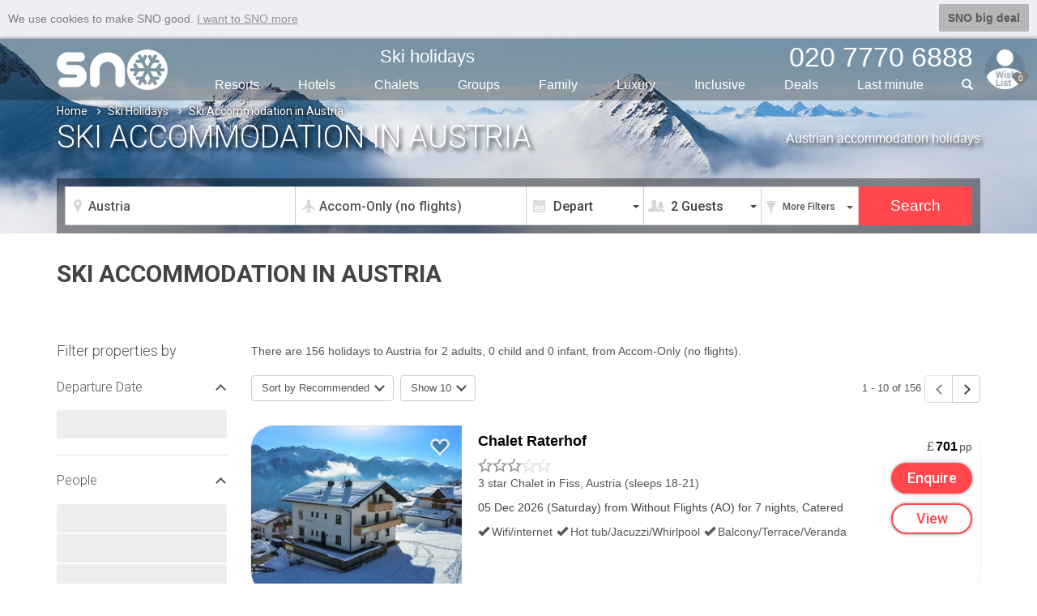

--- FILE ---
content_type: text/html; charset=utf-8
request_url: https://www.sno.co.uk/ski-accommodation/ski-accommodation-austria/
body_size: 19227
content:


<!DOCTYPE html>
<html lang="en">
<head>
    <meta charset="utf-8" />
    <meta http-equiv="X-UA-Compatible" content="IE=edge,chrome=1" />
    <meta name="format-detection" content="telephone=no" />
    <meta name="viewport" content="width=device-width, initial-scale=1.0, maximum-scale=1.0" />
    <title>Austrian ski accommodation | skiing accommodation in Austria | SNO</title>
    
    <meta name="description" content="The ultimate collection of ski accommodation in Austria. Ski accommodation holidays in the Austrian Alps from SNO." />
    <link rel="canonical" href="https://www.sno.co.uk/ski-accommodation/ski-accommodation-austria/" />

    <link rel="apple-touch-icon" sizes="180x180" href="/apple-touch-icon.png">
    <link rel="icon" type="image/png" sizes="32x32" href="/favicon-32x32.png">
    <link rel="icon" type="image/png" sizes="16x16" href="/favicon-16x16.png">
    <link rel="manifest" href="/site.webmanifest">
    <link rel="mask-icon" href="/safari-pinned-tab.svg" color="#5bbad5">
    <meta name="msapplication-TileColor" content="#da532c">
    <meta name="theme-color" content="#ffffff">
    <link rel="stylesheet" href="/bundles/csslot1?v=lzlZBWuCaSao1KcWNQnbigx5j6g" />


    <link rel="stylesheet" href="/bundles/csslot2?v=TkUX6U_wfrMX9CcO5GazWarnouY" />
    <link rel="stylesheet" href="/bundles/cssbd6?v=KQcfnEYlA901LJfXCTbUvB12EUU" />
    <style>.hmtplan h3{font-family:'Roboto',sans-serif;font-weight:400;margin:0;padding:0;line-height:1;font-weight:bold;font-size:30px;text-align:center;margin-bottom:30px;margin-top:0}.hmtplan{margin-top:0;padding:20px 0 0 0;margin-bottom:0}.hmtplan .panel-group .panel{background-color:transparent;border:0;box-shadow:none;border-bottom:1px solid #d7d7d7}.hmtplan .panel-group .panel+.panel{margin-top:0}.hmtplan .panel-group .panel:first-child{border-top:1px solid #d7d7d7}.hmtplan .panel-default>.panel-heading{color:#444;background-color:transparent;padding-top:2px;padding-bottom:2px;padding-left:2px;padding-right:2px;border:0;border-radius:0}.hmtplan .panel-default>.panel-heading .panel-title{-webkit-appearance:none;font-size:18px;font-family:'Roboto',sans-serif;font-weight:400;margin:0;padding:0;line-height:1;font-weight:bold;text-align:left}.hmtplan .panel-default>.panel-heading .panel-title span{font-size:18px;color:#000}.hmtplan .panel-default>.panel-heading .panel-title a span.glyphicon-chevron-down:before{content:''}.hmtplan .panel-default>.panel-heading .panel-title a{line-height:1.2;position:relative;padding-right:30px;padding-top:16px;padding-bottom:16px}.hmtplan .panel-default>.panel-heading .panel-title a span.glyphicon-chevron-down{border:solid #444;border-width:0 2px 2px 0;height:14px;width:14px;transform:rotate(-135deg);display:inline-block;position:absolute;top:50%;margin-top:-3px;right:5px;transition:transform .3s ease;color:#000}.hmtplan .panel-default>.panel-heading .panel-title a.collapsed span.glyphicon-chevron-down{transform:rotate(45deg);transition:transform .3s ease;margin-top:-11px}.hmtplan .panel-default>.panel-heading .panel-title a{text-decoration:none;display:block;outline:0}.hmtplan .panel-default>.panel-heading+.panel-collapse>.panel-body{background-color:transparent;padding:12px 0;border-top:0;line-height:2;font-size:16px}.hmtplan .panel-default>.panel-heading+.panel-collapse>.panel-body a{color:#000;text-decoration:none}.hmtplan .panel-default>.panel-heading+.panel-collapse>.panel-body .cou{color:#555}.hmtplan .panel-default>.panel-heading+.panel-collapse>.panel-body .cou a{color:#000}.hmtplan .panel-default>.panel-heading+.panel-collapse>.panel-body a:hover{color:#555;text-decoration:none}@media(min-width:768px){.hmtplan h3{font-size:36px;margin-bottom:40px}.hmtplan .panel-default>.panel-heading{padding-top:3px;padding-bottom:2px}}.hmtplan .panel-default>.panel-heading+.panel-collapse>.panel-body .fqcu{color:#444}.hmtplan .panel-default>.panel-heading+.panel-collapse>.panel-body .fqcu a{color:#000;padding:0;display:inline}.hmtplan .panel-default>.panel-heading+.panel-collapse>.panel-body .fqcu ul{padding-left:15px}</style> 

    <!--[if lt IE 9]>
      <script src="https://oss.maxcdn.com/html5shiv/3.7.2/html5shiv.min.js" defer></script>
      <script src="https://oss.maxcdn.com/respond/1.4.2/respond.min.js" defer></script>
    <![endif]-->

    <script async src="https://www.googletagmanager.com/gtag/js?id=G-7GDFM6BYDQ"></script>
    <script>
        window.dataLayer = window.dataLayer || [];
        function gtag() { dataLayer.push(arguments); }
        gtag('js', new Date());
        gtag('config', 'G-7GDFM6BYDQ');
        gtag('config', 'AW-1011702677');
    </script>

    <script src="/bundles/jslot1?v=XBlx0ETC9A9FKLiXoqFJgcoErj4" defer></script>
    
    <script src="/bundles/jsbd7?v=N4JQInZpI9wkMr_vFpxfuSNdzeY" defer></script>
 
     
</head> 

<body data-spy="scroll" data-target="#myScrollspy">
    <div id="mout">
        <input id="numberofholsl" type="hidden" value="0" />
        
    <div id="fixtop" class="sb-slide">
        <div class="container">
            <div id="stik">

            </div>
        </div>
    </div>

        <div id="sb-site"  data-target="#myScrollspy">
            <div id="headerbx">
                <div class="sb-toggle-left hidden-lg hidden-md hidden-sm">
                    <div class="navicon-line"></div>
                    <div class="navicon-line"></div>
                    <div class="navicon-line"></div>
                </div>
                <div class="sb-toggle-right" id="menuse">

                    <img src="/zimg/sno-man.png" class="rimg img-circle" title="" />


                    <span class="glyphicons glyphicons-heart"></span>
                    <span class="wcnt">0</span>
                </div>
                <div class="container">
                    <div class="hcin">

                        <div id="logo">
                            <a href="https://www.sno.co.uk/"><img src="/zimg/sno-logo.png" alt="sno logo" /></a>
                        </div>

                        <div class="menubx hidden-xs hidden-xxs">
                            <ul class="topmu clearfix">
                                <li><a href="/ski-holidays/" class="sh">Ski holidays</a></li>
                                <li></li>
                                <li class="phone"><span>020 7770 6888</span></li>
                            </ul>
                            <ul class="btmu clearfix">
                                <li><a href="/ski-resorts/">Resorts</a></li>
                                <li><a href="/ski-hotels/">Hotels</a></li>
                                <li><a href="/ski-chalets/">Chalets</a></li>
                                <li><a href="/ski-holidays/group-ski-holidays/">Groups</a></li>
                                <li><a href="/ski-holidays/family-ski-holidays/">Family</a></li>
                                <li class="visible-lg-inline-block"><a href="/ski-holidays/luxury/">Luxury</a></li>
                                <li class="hidden-sm"><a href="/ski-holidays/all-inclusive-ski/">Inclusive</a></li>
                                <li><a href="/ski-deals/">Deals</a></li>
                                <li><a href="/ski/last-minute-deals/">Last min<span class="hidden-sm">ute</span></a></li>
                                <li class="liphone">
                                    <div id="custom-search-form">
                                        <input type="text" class="search-query searchtext" value="" />
                                        <span class="icon-search"></span>
                                        <span class="glyphicon glyphicon-search"></span>
                                    </div>
                                </li>
                            </ul>
                        </div>
                    </div>
                </div>
            </div>
            <div class="clearfix"></div>
            





<div class="wb-breadcrumbs-wrapper">
    <div class="container">
        <div class="row">
            <div class="col-xs-12">
                <ul class="wb-breadcrumbs">
                    <li><a href="/">Home</a><span class="pl-chevron-right"></span></li>
                            <li><a href="/ski-holidays/">Ski Holidays</a><span class="pl-chevron-right"></span></li>
                            <li>Ski Accommodation in Austria</li>
                </ul>
            </div>
        </div>
    </div>
</div>




<div class="topparall" style="background-image: url('/zimg/resort/snow-parrallax-darker.jpg');">
    

<div id="oseskiposition">
    <form action="/ski-accommodation/ski-accommodation-austria/" method="get" id="filterSkiSearch" class="onfilters">
        <div class="scwrapper">
            <div class="container">
                <div class="hmmsearchbx">
                    <div class="middlesearchbx">
                        <div class="panelcontent" id="pnlskiholidays" style="display:block;">
                            <div class="msebx">
                                <div class="conwrap location">
                                    <input type="text" class="form-control loc" id="lmap" value="Austria" readonly="readonly" />
                                    <input id="hflmap" type="hidden" value="AUS" name="r" />
                                    <span class="glyphicons glyphicons-google-maps"></span>
                                </div>
                                <div class="conwrap airport">
                                    <input type="text" class="form-control loc" value="Accom-Only (no flights)" id="skiairports" readonly="readonly" />
                                    <input id="hfskiairports" type="hidden" value="10" name="t" />
                                    <span class="glyphicons glyphicons-airplane"></span>
                                </div>
                                <div class="conwrap cal">
                                    <input id="hdwtoday" type="hidden" value="15.01.26" />
                                    <input type="text" class="form-control loc" value="Depart" id="skidatepicker" name="d" autocomplete="off" readonly="readonly" />
                                    <span class="glyphicons glyphicons-calendar"></span>
                                    <div class="ar"><span class="caret"></span></div>
                                </div>
                                <div class="conwrap occ">

                                    <div class="form-control loc"><span class="g">2 Guests</span></div>
                                    <select id="seadultsnum">
                                                <option value="1">1 Guest</option>
                                                <option value="2" selected="selected">2 Guests</option>
                                                <option value="3">3 Guests</option>
                                                <option value="4">4 Guests</option>
                                                <option value="5">5 Guests</option>
                                                <option value="6">6 Guests</option>
                                                <option value="7">7 Guests</option>
                                                <option value="8">8 Guests</option>
                                                <option value="9">9 Guests</option>
                                                <option value="10">10 Guests</option>
                                                <option value="11">11 Guests</option>
                                                <option value="12">12 Guests</option>
                                                <option value="13">13 Guests</option>
                                                <option value="14">14 Guests</option>
                                                <option value="15">15 Guests</option>
                                                <option value="16">16 Guests</option>
                                                <option value="17">17 Guests</option>
                                                <option value="18">18 Guests</option>
                                                <option value="19">19 Guests</option>
                                                <option value="20">20 Guests</option>
                                                <option value="21">21 Guests</option>
                                                <option value="22">22 Guests</option>
                                                <option value="23">23 Guests</option>
                                                <option value="24">24 Guests</option>
                                                <option value="25">25 Guests</option>
                                                <option value="26">26 Guests</option>
                                                <option value="27">27 Guests</option>
                                                <option value="28">28 Guests</option>
                                                <option value="29">29 Guests</option>
                                                <option value="30">30&#x2B; Guests</option>
                                    </select>
                                    <span class="glyphicons glyphicons-parents"></span>
                                    <div class="ar"><span class="caret"></span></div>
                                </div>
                                <div class="conwrap fmore">
                                    <a class="form-control loc" href="#">
                                        <span class="tx">
                                            <span class="visible-sm-inline">Filters</span>
                                            <span class="visible-lg-inline visible-md-inline visible-xs-inline">More Filters</span>
                                        </span>
                                        <span class="glyphicons glyphicons-filter"></span>
                                        <div class="ar"><span class="caret"></span></div>
                                    </a>
                                </div>
                                <div class="conwrap sbtn">
                                    <input type="submit" class="form-control btn btn-default skisearchsubmit" value="Search" />
                                </div>
                            </div>
                        </div>
                        <div class="pl-search-dropdown-section pl-search-location" style="z-index:100;">
                            <div class="pl-search-input-wrapper">
                                <span class="glyphicon glyphicon-search"></span><input class="pl-search-input" type="text" placeholder="Type destination"><span class="glyphicons glyphicons-remove-2"></span>
                            </div>


                                <div class="pl-selected-items-section">
                                    <ul>
                                            <li class="fi"><a href="#" data-val="AUS">Austria<span class="glyphicons glyphicons-remove-2"></span></a></li>
                                        <li class="delete-all"><a href="#">Clear all</a></li>
                                    </ul>
                                </div>

                            <div class="pl-divider">
                            </div>
                            <div class="pl-search-list">
                                        <div class="pl-cat-item-wrapper">
                                                        <label class="pl-checkbox"><input type="checkbox" value="1"><span class="checkmark"></span> <span class="pl-text">Any Country / Ski Area</span></label>
                                                        <label class="pl-checkbox"><input type="checkbox" value="10"><span class="checkmark"></span> <span class="pl-text">Any Europe</span></label>
                                        </div>
                                        <div class="pl-cat-item-wrapper">
                                                    <h4>Countries</h4>
                                                        <label class="pl-checkbox"><input type="checkbox" value="AND"><span class="checkmark"></span> <span class="pl-text">Andorra</span></label>
                                                        <label class="pl-checkbox"><input type="checkbox" value="AUS" checked="checked"><span class="checkmark"></span> <span class="pl-text">Austria</span></label>
                                                        <label class="pl-checkbox"><input type="checkbox" value="BUL"><span class="checkmark"></span> <span class="pl-text">Bulgaria</span></label>
                                                        <label class="pl-checkbox"><input type="checkbox" value="CAN"><span class="checkmark"></span> <span class="pl-text">Canada</span></label>
                                                        <label class="pl-checkbox"><input type="checkbox" value="FIN"><span class="checkmark"></span> <span class="pl-text">Finland / Lapland</span></label>
                                                        <label class="pl-checkbox"><input type="checkbox" value="FRA"><span class="checkmark"></span> <span class="pl-text">France</span></label>
                                                        <label class="pl-checkbox"><input type="checkbox" value="ITA"><span class="checkmark"></span> <span class="pl-text">Italy</span></label>
                                                        <label class="pl-checkbox"><input type="checkbox" value="JPN"><span class="checkmark"></span> <span class="pl-text">Japan</span></label>
                                                        <label class="pl-checkbox"><input type="checkbox" value="SLO"><span class="checkmark"></span> <span class="pl-text">Slovenia</span></label>
                                                        <label class="pl-checkbox"><input type="checkbox" value="SPA"><span class="checkmark"></span> <span class="pl-text">Spain</span></label>
                                                        <label class="pl-checkbox"><input type="checkbox" value="SWI"><span class="checkmark"></span> <span class="pl-text">Switzerland</span></label>
                                                        <label class="pl-checkbox"><input type="checkbox" value="USA"><span class="checkmark"></span> <span class="pl-text">United States</span></label>
                                        </div>
                                        <div class="pl-cat-item-wrapper">
                                                    <h4>Ski Areas</h4>
                                                        <label class="pl-checkbox"><input type="checkbox" value="103"><span class="checkmark"></span> <span class="pl-text">3 Valleys</span></label>
                                                        <label class="pl-checkbox"><input type="checkbox" value="106"><span class="checkmark"></span> <span class="pl-text">4 Valleys</span></label>
                                                        <label class="pl-checkbox"><input type="checkbox" value="112"><span class="checkmark"></span> <span class="pl-text">Aosta Valley</span></label>
                                                        <label class="pl-checkbox"><input type="checkbox" value="117"><span class="checkmark"></span> <span class="pl-text">Arlberg</span></label>
                                                        <label class="pl-checkbox"><input type="checkbox" value="115"><span class="checkmark"></span> <span class="pl-text">Dolomiti Superski</span></label>
                                                        <label class="pl-checkbox"><input type="checkbox" value="105"><span class="checkmark"></span> <span class="pl-text">Espace Killy Ski Area</span></label>
                                                        <label class="pl-checkbox"><input type="checkbox" value="111"><span class="checkmark"></span> <span class="pl-text">Europa Sport Ski Region</span></label>
                                                        <label class="pl-checkbox"><input type="checkbox" value="110"><span class="checkmark"></span> <span class="pl-text">Graubunden</span></label>
                                                        <label class="pl-checkbox"><input type="checkbox" value="100"><span class="checkmark"></span> <span class="pl-text">Jungfrau Ski Area</span></label>
                                                        <label class="pl-checkbox"><input type="checkbox" value="101"><span class="checkmark"></span> <span class="pl-text">Paradiski Ski Area</span></label>
                                                        <label class="pl-checkbox"><input type="checkbox" value="102"><span class="checkmark"></span> <span class="pl-text">Portes du Soleil Ski Area</span></label>
                                                        <label class="pl-checkbox"><input type="checkbox" value="113"><span class="checkmark"></span> <span class="pl-text">Sella Ronda</span></label>
                                                        <label class="pl-checkbox"><input type="checkbox" value="108"><span class="checkmark"></span> <span class="pl-text">Ski Welt Ski Area</span></label>
                                                        <label class="pl-checkbox"><input type="checkbox" value="107"><span class="checkmark"></span> <span class="pl-text">The Milky Way Ski Area</span></label>
                                                        <label class="pl-checkbox"><input type="checkbox" value="109"><span class="checkmark"></span> <span class="pl-text">Val di Fassa</span></label>
                                                        <label class="pl-checkbox"><input type="checkbox" value="114"><span class="checkmark"></span> <span class="pl-text">Val Gardena</span></label>
                                                        <label class="pl-checkbox"><input type="checkbox" value="104"><span class="checkmark"></span> <span class="pl-text">Zillertal Ski Area</span></label>
                                        </div>
                                        <div class="pl-cat-item-wrapper">
                                                    <h4>Ski Resorts</h4>
                                                        <label class="pl-checkbox"><input type="checkbox" value="ADB"><span class="checkmark"></span> <span class="pl-text">Adelboden</span></label>
                                                        <label class="pl-checkbox"><input type="checkbox" value="ADH"><span class="checkmark"></span> <span class="pl-text">Alpe d&#x27;Huez</span></label>
                                                        <label class="pl-checkbox"><input type="checkbox" value="AAT"><span class="checkmark"></span> <span class="pl-text">Andermatt</span></label>
                                                        <label class="pl-checkbox"><input type="checkbox" value="ARD"><span class="checkmark"></span> <span class="pl-text">Ardent</span></label>
                                                        <label class="pl-checkbox"><input type="checkbox" value="ARI"><span class="checkmark"></span> <span class="pl-text">Arinsal</span></label>
                                                        <label class="pl-checkbox"><input type="checkbox" value="XXM"><span class="checkmark"></span> <span class="pl-text">Arosa</span></label>
                                                        <label class="pl-checkbox"><input type="checkbox" value="ASP"><span class="checkmark"></span> <span class="pl-text">Aspen and Snowmass</span></label>
                                                        <label class="pl-checkbox"><input type="checkbox" value="AVO"><span class="checkmark"></span> <span class="pl-text">Avoriaz</span></label>
                                                        <label class="pl-checkbox"><input type="checkbox" value="AXL"><span class="checkmark"></span> <span class="pl-text">Axamer Lizum</span></label>
                                                        <label class="pl-checkbox"><input type="checkbox" value="HOF"><span class="checkmark"></span> <span class="pl-text">Bad Hofgastein</span></label>
                                                        <label class="pl-checkbox"><input type="checkbox" value="BKL"><span class="checkmark"></span> <span class="pl-text">Bad Kleinkirchheim</span></label>
                                                        <label class="pl-checkbox"><input type="checkbox" value="BFF"><span class="checkmark"></span> <span class="pl-text">Banff</span></label>
                                                        <label class="pl-checkbox"><input type="checkbox" value="BAN"><span class="checkmark"></span> <span class="pl-text">Bansko</span></label>
                                                        <label class="pl-checkbox"><input type="checkbox" value="BAQ"><span class="checkmark"></span> <span class="pl-text">Baqueira Beret</span></label>
                                                        <label class="pl-checkbox"><input type="checkbox" value="BAR"><span class="checkmark"></span> <span class="pl-text">Bardonecchia</span></label>
                                                        <label class="pl-checkbox"><input type="checkbox" value="BLE"><span class="checkmark"></span> <span class="pl-text">Bled</span></label>
                                                        <label class="pl-checkbox"><input type="checkbox" value="BOI"><span class="checkmark"></span> <span class="pl-text">Bohinj</span></label>
                                                        <label class="pl-checkbox"><input type="checkbox" value="BOR"><span class="checkmark"></span> <span class="pl-text">Bormio</span></label>
                                                        <label class="pl-checkbox"><input type="checkbox" value="BTS"><span class="checkmark"></span> <span class="pl-text">Borovets</span></label>
                                                        <label class="pl-checkbox"><input type="checkbox" value="BRE"><span class="checkmark"></span> <span class="pl-text">Breckenridge</span></label>
                                                        <label class="pl-checkbox"><input type="checkbox" value="BRI"><span class="checkmark"></span> <span class="pl-text">Brides Les Bains</span></label>
                                                        <label class="pl-checkbox"><input type="checkbox" value="CAM"><span class="checkmark"></span> <span class="pl-text">Campitello</span></label>
                                                        <label class="pl-checkbox"><input type="checkbox" value="XXQ"><span class="checkmark"></span> <span class="pl-text">Canazei</span></label>
                                                        <label class="pl-checkbox"><input type="checkbox" value="CHX"><span class="checkmark"></span> <span class="pl-text">Chamonix</span></label>
                                                        <label class="pl-checkbox"><input type="checkbox" value="CEL"><span class="checkmark"></span> <span class="pl-text">Chatel</span></label>
                                                        <label class="pl-checkbox"><input type="checkbox" value="COT"><span class="checkmark"></span> <span class="pl-text">Cortina</span></label>
                                                        <label class="pl-checkbox"><input type="checkbox" value="XXP"><span class="checkmark"></span> <span class="pl-text">Courchevel</span></label>
                                                        <label class="pl-checkbox"><input type="checkbox" value="COU"><span class="checkmark"></span> <span class="pl-text">Courmayeur</span></label>
                                                        <label class="pl-checkbox"><input type="checkbox" value="CRA"><span class="checkmark"></span> <span class="pl-text">Crans Montana</span></label>
                                                        <label class="pl-checkbox"><input type="checkbox" value="CRE"><span class="checkmark"></span> <span class="pl-text">Crest-Voland</span></label>
                                                        <label class="pl-checkbox"><input type="checkbox" value="DVS"><span class="checkmark"></span> <span class="pl-text">Davos</span></label>
                                                        <label class="pl-checkbox"><input type="checkbox" value="XXL"><span class="checkmark"></span> <span class="pl-text">Engelberg</span></label>
                                                        <label class="pl-checkbox"><input type="checkbox" value="FER"><span class="checkmark"></span> <span class="pl-text">Fernie</span></label>
                                                        <label class="pl-checkbox"><input type="checkbox" value="FIB"><span class="checkmark"></span> <span class="pl-text">Fieberbrunn</span></label>
                                                        <label class="pl-checkbox"><input type="checkbox" value="FIK"><span class="checkmark"></span> <span class="pl-text">Finkenberg</span></label>
                                                        <label class="pl-checkbox"><input type="checkbox" value="FIS"><span class="checkmark"></span> <span class="pl-text">Fiss</span></label>
                                                        <label class="pl-checkbox"><input type="checkbox" value="FLN"><span class="checkmark"></span> <span class="pl-text">Flaine</span></label>
                                                        <label class="pl-checkbox"><input type="checkbox" value="FLI"><span class="checkmark"></span> <span class="pl-text">Flims</span></label>
                                                        <label class="pl-checkbox"><input type="checkbox" value="FUG"><span class="checkmark"></span> <span class="pl-text">Fugen</span></label>
                                                        <label class="pl-checkbox"><input type="checkbox" value="FUL"><span class="checkmark"></span> <span class="pl-text">Fulpmes</span></label>
                                                        <label class="pl-checkbox"><input type="checkbox" value="GES"><span class="checkmark"></span> <span class="pl-text">Gerlos</span></label>
                                                        <label class="pl-checkbox"><input type="checkbox" value="GRI"><span class="checkmark"></span> <span class="pl-text">Grindelwald</span></label>
                                                        <label class="pl-checkbox"><input type="checkbox" value="GAA"><span class="checkmark"></span> <span class="pl-text">Gstaad</span></label>
                                                        <label class="pl-checkbox"><input type="checkbox" value="HIN"><span class="checkmark"></span> <span class="pl-text">Hinterglemm</span></label>
                                                        <label class="pl-checkbox"><input type="checkbox" value="IBK"><span class="checkmark"></span> <span class="pl-text">Innsbruck</span></label>
                                                        <label class="pl-checkbox"><input type="checkbox" value="ITL"><span class="checkmark"></span> <span class="pl-text">Interlaken</span></label>
                                                        <label class="pl-checkbox"><input type="checkbox" value="ISA"><span class="checkmark"></span> <span class="pl-text">Isola 2000</span></label>
                                                        <label class="pl-checkbox"><input type="checkbox" value="JAC"><span class="checkmark"></span> <span class="pl-text">Jackson Hole</span></label>
                                                        <label class="pl-checkbox"><input type="checkbox" value="JAS"><span class="checkmark"></span> <span class="pl-text">Jasper</span></label>
                                                        <label class="pl-checkbox"><input type="checkbox" value="KAN"><span class="checkmark"></span> <span class="pl-text">Kandersteg</span></label>
                                                        <label class="pl-checkbox"><input type="checkbox" value="KAP"><span class="checkmark"></span> <span class="pl-text">Kaprun</span></label>
                                                        <label class="pl-checkbox"><input type="checkbox" value="XXD"><span class="checkmark"></span> <span class="pl-text">Katschberg</span></label>
                                                        <label class="pl-checkbox"><input type="checkbox" value="XXB"><span class="checkmark"></span> <span class="pl-text">Kirchberg</span></label>
                                                        <label class="pl-checkbox"><input type="checkbox" value="KIT"><span class="checkmark"></span> <span class="pl-text">Kitzbuhel</span></label>
                                                        <label class="pl-checkbox"><input type="checkbox" value="KRG"><span class="checkmark"></span> <span class="pl-text">Kranjska Gora</span></label>
                                                        <label class="pl-checkbox"><input type="checkbox" value="CLU"><span class="checkmark"></span> <span class="pl-text">La Clusaz</span></label>
                                                        <label class="pl-checkbox"><input type="checkbox" value="LAM"><span class="checkmark"></span> <span class="pl-text">La Massana</span></label>
                                                        <label class="pl-checkbox"><input type="checkbox" value="LAP"><span class="checkmark"></span> <span class="pl-text">La Plagne</span></label>
                                                        <label class="pl-checkbox"><input type="checkbox" value="LAR"><span class="checkmark"></span> <span class="pl-text">La Rosiere</span></label>
                                                        <label class="pl-checkbox"><input type="checkbox" value="TAN"><span class="checkmark"></span> <span class="pl-text">La Tania</span></label>
                                                        <label class="pl-checkbox"><input type="checkbox" value="LTS"><span class="checkmark"></span> <span class="pl-text">La Toussuire</span></label>
                                                        <label class="pl-checkbox"><input type="checkbox" value="XXN"><span class="checkmark"></span> <span class="pl-text">Laax</span></label>
                                                        <label class="pl-checkbox"><input type="checkbox" value="LOU"><span class="checkmark"></span> <span class="pl-text">Lake Louise</span></label>
                                                        <label class="pl-checkbox"><input type="checkbox" value="LAU"><span class="checkmark"></span> <span class="pl-text">Lauterbrunnen</span></label>
                                                        <label class="pl-checkbox"><input type="checkbox" value="LEB"><span class="checkmark"></span> <span class="pl-text">Le Corbier</span></label>
                                                        <label class="pl-checkbox"><input type="checkbox" value="LEC"><span class="checkmark"></span> <span class="pl-text">Lech</span></label>
                                                        <label class="pl-checkbox"><input type="checkbox" value="LEZ"><span class="checkmark"></span> <span class="pl-text">Lenzerheide</span></label>
                                                        <label class="pl-checkbox"><input type="checkbox" value="ENX"><span class="checkmark"></span> <span class="pl-text">Les Angles</span></label>
                                                        <label class="pl-checkbox"><input type="checkbox" value="XXO"><span class="checkmark"></span> <span class="pl-text">Les Arcs</span></label>
                                                        <label class="pl-checkbox"><input type="checkbox" value="LCA"><span class="checkmark"></span> <span class="pl-text">Les Carroz</span></label>
                                                        <label class="pl-checkbox"><input type="checkbox" value="LES"><span class="checkmark"></span> <span class="pl-text">Les Deux Alpes</span></label>
                                                        <label class="pl-checkbox"><input type="checkbox" value="GET"><span class="checkmark"></span> <span class="pl-text">Les Gets</span></label>
                                                        <label class="pl-checkbox"><input type="checkbox" value="HOU"><span class="checkmark"></span> <span class="pl-text">Les Houches</span></label>
                                                        <label class="pl-checkbox"><input type="checkbox" value="LMN"><span class="checkmark"></span> <span class="pl-text">Les Menuires</span></label>
                                                        <label class="pl-checkbox"><input type="checkbox" value="LSH"><span class="checkmark"></span> <span class="pl-text">Les Saisies Hauteluce</span></label>
                                                        <label class="pl-checkbox"><input type="checkbox" value="LEK"><span class="checkmark"></span> <span class="pl-text">Leukerbad</span></label>
                                                        <label class="pl-checkbox"><input type="checkbox" value="LIV"><span class="checkmark"></span> <span class="pl-text">Livigno</span></label>
                                                        <label class="pl-checkbox"><input type="checkbox" value="MDC"><span class="checkmark"></span> <span class="pl-text">Madonna Di Campiglio</span></label>
                                                        <label class="pl-checkbox"><input type="checkbox" value="MAY"><span class="checkmark"></span> <span class="pl-text">Mayrhofen</span></label>
                                                        <label class="pl-checkbox"><input type="checkbox" value="MEG"><span class="checkmark"></span> <span class="pl-text">Megeve</span></label>
                                                        <label class="pl-checkbox"><input type="checkbox" value="MER"><span class="checkmark"></span> <span class="pl-text">Meribel &amp; Mottaret</span></label>
                                                        <label class="pl-checkbox"><input type="checkbox" value="MTR"><span class="checkmark"></span> <span class="pl-text">Mont Tremblant</span></label>
                                                        <label class="pl-checkbox"><input type="checkbox" value="MGV"><span class="checkmark"></span> <span class="pl-text">Montgenevre</span></label>
                                                        <label class="pl-checkbox"><input type="checkbox" value="MRZ"><span class="checkmark"></span> <span class="pl-text">Morzine</span></label>
                                                        <label class="pl-checkbox"><input type="checkbox" value="MUR"><span class="checkmark"></span> <span class="pl-text">Murren</span></label>
                                                        <label class="pl-checkbox"><input type="checkbox" value="NEZ"><span class="checkmark"></span> <span class="pl-text">Nendaz</span></label>
                                                        <label class="pl-checkbox"><input type="checkbox" value="NIS"><span class="checkmark"></span> <span class="pl-text">Niseko</span></label>
                                                        <label class="pl-checkbox"><input type="checkbox" value="PAM"><span class="checkmark"></span> <span class="pl-text">Pamporovo</span></label>
                                                        <label class="pl-checkbox"><input type="checkbox" value="PAR"><span class="checkmark"></span> <span class="pl-text">Park City</span></label>
                                                        <label class="pl-checkbox"><input type="checkbox" value="PAS"><span class="checkmark"></span> <span class="pl-text">Pas De La Casa</span></label>
                                                        <label class="pl-checkbox"><input type="checkbox" value="PIL"><span class="checkmark"></span> <span class="pl-text">Pila</span></label>
                                                        <label class="pl-checkbox"><input type="checkbox" value="POZ"><span class="checkmark"></span> <span class="pl-text">Pozza di Fassa</span></label>
                                                        <label class="pl-checkbox"><input type="checkbox" value="RAU"><span class="checkmark"></span> <span class="pl-text">Rauris</span></label>
                                                        <label class="pl-checkbox"><input type="checkbox" value="REB"><span class="checkmark"></span> <span class="pl-text">Reberty</span></label>
                                                        <label class="pl-checkbox"><input type="checkbox" value="RUK"><span class="checkmark"></span> <span class="pl-text">Ruka</span></label>
                                                        <label class="pl-checkbox"><input type="checkbox" value="SAA"><span class="checkmark"></span> <span class="pl-text">Saalbach</span></label>
                                                        <label class="pl-checkbox"><input type="checkbox" value="SKA"><span class="checkmark"></span> <span class="pl-text">Saariselka</span></label>
                                                        <label class="pl-checkbox"><input type="checkbox" value="SAF"><span class="checkmark"></span> <span class="pl-text">Saas Fee</span></label>
                                                        <label class="pl-checkbox"><input type="checkbox" value="SGE"><span class="checkmark"></span> <span class="pl-text">Saint Gervais</span></label>
                                                        <label class="pl-checkbox"><input type="checkbox" value="SFY"><span class="checkmark"></span> <span class="pl-text">Sainte Foy</span></label>
                                                        <label class="pl-checkbox"><input type="checkbox" value="SAL"><span class="checkmark"></span> <span class="pl-text">Salla</span></label>
                                                        <label class="pl-checkbox"><input type="checkbox" value="SAM"><span class="checkmark"></span> <span class="pl-text">Samoens</span></label>
                                                        <label class="pl-checkbox"><input type="checkbox" value="CRS"><span class="checkmark"></span> <span class="pl-text">Santa Cristina</span></label>
                                                        <label class="pl-checkbox"><input type="checkbox" value="SAU"><span class="checkmark"></span> <span class="pl-text">Sauze d&#x27;Oulx</span></label>
                                                        <label class="pl-checkbox"><input type="checkbox" value="SMG"><span class="checkmark"></span> <span class="pl-text">Schladming</span></label>
                                                        <label class="pl-checkbox"><input type="checkbox" value="SEE"><span class="checkmark"></span> <span class="pl-text">Seefeld</span></label>
                                                        <label class="pl-checkbox"><input type="checkbox" value="SEA"><span class="checkmark"></span> <span class="pl-text">Selva</span></label>
                                                        <label class="pl-checkbox"><input type="checkbox" value="SFS"><span class="checkmark"></span> <span class="pl-text">Serfaus</span></label>
                                                        <label class="pl-checkbox"><input type="checkbox" value="SEC"><span class="checkmark"></span> <span class="pl-text">Serre Chevalier</span></label>
                                                        <label class="pl-checkbox"><input type="checkbox" value="SES"><span class="checkmark"></span> <span class="pl-text">Sestriere</span></label>
                                                        <label class="pl-checkbox"><input type="checkbox" value="SNV"><span class="checkmark"></span> <span class="pl-text">Sierra Nevada</span></label>
                                                        <label class="pl-checkbox"><input type="checkbox" value="SOD"><span class="checkmark"></span> <span class="pl-text">Solden</span></label>
                                                        <label class="pl-checkbox"><input type="checkbox" value="SDE"><span class="checkmark"></span> <span class="pl-text">Soldeu and El Tarter</span></label>
                                                        <label class="pl-checkbox"><input type="checkbox" value="SOL"><span class="checkmark"></span> <span class="pl-text">Soll</span></label>
                                                        <label class="pl-checkbox"><input type="checkbox" value="ANT"><span class="checkmark"></span> <span class="pl-text">St Anton</span></label>
                                                        <label class="pl-checkbox"><input type="checkbox" value="CHR"><span class="checkmark"></span> <span class="pl-text">St Christoph</span></label>
                                                        <label class="pl-checkbox"><input type="checkbox" value="STM"><span class="checkmark"></span> <span class="pl-text">St Moritz</span></label>
                                                        <label class="pl-checkbox"><input type="checkbox" value="WOL"><span class="checkmark"></span> <span class="pl-text">St Wolfgang</span></label>
                                                        <label class="pl-checkbox"><input type="checkbox" value="MDB"><span class="checkmark"></span> <span class="pl-text">St. Martin De Belleville</span></label>
                                                        <label class="pl-checkbox"><input type="checkbox" value="STE"><span class="checkmark"></span> <span class="pl-text">Steamboat</span></label>
                                                        <label class="pl-checkbox"><input type="checkbox" value="SUN"><span class="checkmark"></span> <span class="pl-text">Sun Peaks</span></label>
                                                        <label class="pl-checkbox"><input type="checkbox" value="TIG"><span class="checkmark"></span> <span class="pl-text">Tignes</span></label>
                                                        <label class="pl-checkbox"><input type="checkbox" value="VAI"><span class="checkmark"></span> <span class="pl-text">Vail</span></label>
                                                        <label class="pl-checkbox"><input type="checkbox" value="VDI"><span class="checkmark"></span> <span class="pl-text">Val d&#x27;Isere</span></label>
                                                        <label class="pl-checkbox"><input type="checkbox" value="VTH"><span class="checkmark"></span> <span class="pl-text">Val Thorens</span></label>
                                                        <label class="pl-checkbox"><input type="checkbox" value="VLR"><span class="checkmark"></span> <span class="pl-text">Valloire</span></label>
                                                        <label class="pl-checkbox"><input type="checkbox" value="VAM"><span class="checkmark"></span> <span class="pl-text">Valmorel</span></label>
                                                        <label class="pl-checkbox"><input type="checkbox" value="AUJ"><span class="checkmark"></span> <span class="pl-text">Vaujany</span></label>
                                                        <label class="pl-checkbox"><input type="checkbox" value="VER"><span class="checkmark"></span> <span class="pl-text">Verbier</span></label>
                                                        <label class="pl-checkbox"><input type="checkbox" value="VEY"><span class="checkmark"></span> <span class="pl-text">Veysonnaz</span></label>
                                                        <label class="pl-checkbox"><input type="checkbox" value="VIL"><span class="checkmark"></span> <span class="pl-text">Villars</span></label>
                                                        <label class="pl-checkbox"><input type="checkbox" value="WAG"><span class="checkmark"></span> <span class="pl-text">Wagrain</span></label>
                                                        <label class="pl-checkbox"><input type="checkbox" value="WEN"><span class="checkmark"></span> <span class="pl-text">Wengen</span></label>
                                                        <label class="pl-checkbox"><input type="checkbox" value="WES"><span class="checkmark"></span> <span class="pl-text">Westendorf</span></label>
                                                        <label class="pl-checkbox"><input type="checkbox" value="WHI"><span class="checkmark"></span> <span class="pl-text">Whistler</span></label>
                                                        <label class="pl-checkbox"><input type="checkbox" value="WIN"><span class="checkmark"></span> <span class="pl-text">Winter Park</span></label>
                                                        <label class="pl-checkbox"><input type="checkbox" value="YLL"><span class="checkmark"></span> <span class="pl-text">Yllas</span></label>
                                                        <label class="pl-checkbox"><input type="checkbox" value="ZAS"><span class="checkmark"></span> <span class="pl-text">Zell Am See</span></label>
                                                        <label class="pl-checkbox"><input type="checkbox" value="ZER"><span class="checkmark"></span> <span class="pl-text">Zermatt</span></label>
                                        </div>
                                <div class="pl-not-found">No matches found</div>
                            </div>
                            <div class="pl-go-next-wrapper">
                                <input type="button" class="pl-btn-done" value="Done" />
                                <input type="button" class="pl-btn-next" value="Next" />
                            </div>
                        </div>
                        <div class="pl-search-dropdown-section pl-search-airport">
                            <div class="pl-search-input-wrapper">
                                <span class="glyphicon glyphicon-search"></span><input class="pl-search-input" type="text" placeholder="Type airports"><span class="glyphicons glyphicons-remove-2"></span>
                            </div>


                                <div class="pl-selected-items-section">
                                    <ul>
                                            <li class="fi"><a href="#" data-val="10">Accom-Only (no flights)<span class="glyphicons glyphicons-remove-2"></span></a></li>
                                        <li class="delete-all"><a href="#">Clear all</a></li>
                                    </ul>
                                </div>

                            <div class="pl-divider">
                            </div>
                            <div class="pl-search-list">
                                        <div class="pl-cat-item-wrapper">
                                                    <h4>Region</h4>
                                                        <label class="pl-checkbox"><input type="checkbox" value="10" checked="checked"><span class="checkmark"></span> <span class="pl-text">Accom-Only (no flights)</span></label>
                                        </div>
                                        <div class="pl-cat-item-wrapper">
                                                    <h4>Airport</h4>
                                                        <label class="pl-checkbox"><input type="checkbox" value="AO"><span class="checkmark"></span> <span class="pl-text">Without Flights</span></label>
                                        </div>
                                <div class="pl-not-found">No matches found</div>
                            </div>
                            <div class="pl-go-next-wrapper">
                                <input type="button" class="pl-btn-done" value="Done" />
                                <input type="button" class="pl-btn-next" value="Next" />
                            </div>
                        </div>
                    </div>
                </div>
            </div>
        </div>
        <div id="seotbox"></div>
        <input id="hdssettings" type="hidden" value="2|0|0|0;3000||CHS|AI.BB.CA.CC.FB.HB.RO.SC|0|2|1|AUS|10|Depart|4|0|False|False||4|0" />
        <input id="hdspstat" type="hidden" value="" />
        <input id="hdsize" type="hidden" name="n" value="10" />
        <input id="hdpage" type="hidden" name="pg" value="1" />
        <input id="hdsort" type="hidden" name="o" value="0" />
    </form>



</div>
</div>




<div class="tpslidebx">
    <div class="container">
        <div class="row">
            <div class="col-xs-12">
                <div class="disbx">
                    <div class="pgheader">
                        <h1>Ski Accommodation in Austria</h1>
                        <p class="hidden-xxs hidden-xs">
                            <span class="visible-sm-inline visible-md-inline visible-lg-inline">Austrian accommodation holidays</span>
                        </p>
                    </div>
                </div>
            </div>
        </div>
    </div>
</div>







<div>
    <div class="container se-main">
        <div class="row">
            <div class="col-xs-12">
                <div class="holrtbx">
                    <div class="rcnt rmfx pl-expander">
                        <h2 style="padding-top:0;">Ski accommodation in Austria</h2>
                    </div>
                </div>
            </div>
        </div>
    </div>
</div>
<div id="searchresultssection">
    

<div class="mb-searchpanel-sticky-filter">
    <ul>
        <li><a class="mb-sp-filter-btn" href="#">Refine</a></li>
        <li><a class="mb-sp-call-btn" href="tel:020 7770 6888">Call</a></li>
        <li><a class="mb-sp-enquire-btn enquireonline" href="#">Enquire</a></li>
    </ul>
</div>
<div class="fullwidthbgborder">
    <div class="container se-main pl-searchresults-wrapper">
        <div class="row">
            <div class="col-md-3" id="filterslistwrapper">
<div class="hol-left-wrap filterwrap" id="filterslists">
    <a href="#" class="popup-close"><span class="glyphicon glyphicon-remove"></span></a>
    <div class="applyfiltersbx">
        <input type="submit" class="go-apply-filters" value="Apply Filters">
    </div>
    <div id="clearfilters" class="ResetFilter">Clear Filters</div>
 
    <h3>Filter properties by</h3>
    <div class="filteritem">
        <h4>Departure Date<span class="glyphicon glyphicon-chevron-up"></span></h4>
        <div>
            <div class="pl-flt-placeholder-wrapper"> 
            </div> 
        </div>
    </div>
    <div class="filteritem">
        <h4>People<span class="glyphicon glyphicon-chevron-up"></span></h4>
        <div>
            <div class="pl-guest-wrapper">
                <div class="pl-flt-placeholder-wrapper">
                </div>
            </div>
            <div class="pl-guest-wrapper">
                <div class="pl-flt-placeholder-wrapper">
                </div>
            </div>
            <div class="pl-guest-wrapper">
                <div class="pl-flt-placeholder-wrapper">
                </div>
            </div>
        </div>
    </div>
 
    <div class="filteritem">
        <h4>Destination<span class="glyphicon glyphicon-chevron-up"></span></h4>
        <div> 
            <div class="pl-flt-placeholder-wrapper">
            </div>
        </div>
    </div>

 
    <div class="filteritem">
        <h4>Airport/travel<span class="glyphicon glyphicon-chevron-up"></span></h4>
        <div> 
            <div class="pl-flt-placeholder-wrapper">
            </div>
        </div>
    </div> 
    <div class="filteritem">
        <h4>Price<span class="glyphicon glyphicon-chevron-up"></span></h4>
        <div>
            <div class="pl-flt-placeholder-wrapper">
            </div>
        </div>
    </div>

    <div class="filteritem">
        <h4>Minimum Rating<span class="glyphicon glyphicon-chevron-up"></span></h4>
        <div>
            <div class="pl-flt-placeholder-wrapper">
            </div>
        </div> 
    </div>

    <div class="filteritem">
        <h4>Property Type<span class="glyphicon glyphicon-chevron-up"></span></h4>
        <div>
            <div class="pl-flt-placeholder-wrapper">
            </div>
        </div>
    </div>
    <div class="filteritem">
        <h4>Board Basis<span class="glyphicon glyphicon-chevron-up"></span></h4>
        <div>
            <div class="pl-flt-placeholder-wrapper">
            </div>
        </div>
    </div>

    <div class="filteritem">
        <h4>Features<span class="glyphicon glyphicon-chevron-up"></span></h4>
        <div>
            <div class="pl-flt-placeholder-wrapper">
            </div>
        </div>
    </div>
</div>            </div>

            <div class="col-xs-12 col-md-9">
                


    <div class="searchparawrap clearfix">
        <ul>
        </ul>
    </div>
<div class="row se-title hidden-xxs">
    <div class="col-xs-12">

                <p>
                    There are 156 holidays to Austria for 2 adults, 0 child and 0 infant, from Accom-Only (no flights).
                </p>
    </div>
</div>
    <div class="row se-info clearfix">
        <div class="col-xxs-12 visible-xxs">
                <span class="holcnt">156 holidays</span>            
        </div>





    <div class="col-xxs-12 col-xs-12 sortbx">
        <div class="filters-wrapper">
            <input id="btnFilters" type="button" value="Refine" class="btn btn-default btn-view">
        </div>
        <div class="dropdown pgsortby">
            <button class="btn btn-default dropdown-toggle" type="button" id="menu1" data-toggle="dropdown">
                <span class="sortby">Sort by</span> <span class="sortc">Recommended</span>
                <span class="glyphicon glyphicon-chevron-down"></span>
            </button>
            <ul class="dropdown-menu" role="menu" aria-labelledby="menu1">
                    <li role="presentation"><a role="menuitem" tabindex="-1" href="#1">price Low -> High</a></li>
                    <li role="presentation"><a role="menuitem" tabindex="-1" href="#2">price High -> Low</a></li>
                    <li role="presentation"><a role="menuitem" tabindex="-1" href="#3">Star Rating</a></li>
                    <li role="presentation"><a role="menuitem" tabindex="-1" href="#4">biggest Discount</a></li>
            </ul>
        </div>
        <div class="dropdown hidden-xxs topmpag searchsize">
            <button class="btn btn-default dropdown-toggle" type="button" id="menu3" data-toggle="dropdown">
                Show 10
                <span class="glyphicon glyphicon-chevron-down"></span>
            </button>
            <ul class="dropdown-menu dropdown-menu-right" role="menu" aria-labelledby="menu3">
                    <li role="presentation"><a role="menuitem" tabindex="-1" href="#20">20</a></li>
                    <li role="presentation"><a role="menuitem" tabindex="-1" href="#30">30</a></li>
            </ul>
        </div>

        <div class="hidden-xxs toppag pgbuttons">
            <span class="hidden-xxs hidden-xs">1 - 10 of 156</span>
            <div class="btn-group" role="group" aria-label="...">
                <button type="button" class="btn btn-default btn-left disabled"><span class="glyphicon glyphicon-chevron-left"></span></button>
                <button type="button" class="btn btn-default btn-right "><span class="glyphicon glyphicon-chevron-right"></span></button>
            </div>
        </div>
    </div>
    </div>
    <div class="holmain">
        



    <div class="hol-item-wrapper">
        <div class="hol-item">
            <div class="imgbx">
                <a class="imgot" href="/ski-holidays/chalet-raterhof_19038/?holidayid=39358168" target="_blank">
                    <span class="glyphicons glyphicons-heart-empty shlist" data-toggle="tooltip" data-placement="left" title="Save to Wish List" data-holidayid="39358168" data-propertyname="Chalet Raterhof"></span>
                    <span class="glyphicon glyphicon-heart"></span>
                    <img class="lazyload" src="/img/placeholder/250x200.jpg" data-src="https://static1.sno.co.uk/images/accom/v1/wlc/b478701e-9c49-4e4f-b530-089792e35b82.jpg" alt="Chalet Raterhof" />
                </a>
            </div>
            <div class="ctntmd">

                <div class="clearfix hd">
                    <h3><a href="/ski-holidays/chalet-raterhof_19038/?holidayid=39358168" target="_blank">Chalet Raterhof</a></h3>
                    <div class="ratinglist hidden-xs hidden-xxs">
                        <img src="/zcontent/img/grey-star.png" title="3 star Chalet" /><img src="/zcontent/img/grey-star.png" title="3 star Chalet" /><img src="/zcontent/img/grey-star.png" title="3 star Chalet" /><img src="/zcontent/img/grey-star-pale.png" alt=""/><img src="/zcontent/img/grey-star-pale.png" alt=""/>
                    </div>
                    <div class="m1"><span class="hidden-xs hidden-xxs">3 star Chalet</span> in Fiss, Austria  (sleeps 18-21) <span class="ratinglist visible-xxs-inline-block visible-xs-inline-block"><img src="/zcontent/img/grey-star.png" title="3 star Chalet" /><img src="/zcontent/img/grey-star.png" title="3 star Chalet" /><img src="/zcontent/img/grey-star.png" title="3 star Chalet" /><img src="/zcontent/img/grey-star-pale.png" alt=""/><img src="/zcontent/img/grey-star-pale.png" alt=""/></span></div>
                </div>

                <div class="m2">
                    <span class="visible-xxs visible-xs visible-sm">
                        05/12/26 Sat &bull; Without Flights &bull; 7 nights &bull; Catered
                    </span>
                    <span class="hidden-xxs hidden-xs hidden-sm">05 Dec 2026 (Saturday) from Without Flights (AO) for 7 nights, Catered</span>
                </div>
                <div class="mfeature">
                    <span class="glyphicon glyphicon-ok"></span><span>Wifi/internet</span><span class="glyphicon glyphicon-ok"></span><span>Hot tub/Jacuzzi/Whirlpool</span><span class="glyphicon glyphicon-ok"></span><span>Balcony/Terrace/Veranda</span>
                </div>
            </div>
            <div class="ctntrt">
                <div class="pricebx">
                    <div class="ws">
                    </div>
                    <div class="pr"><span class="pa"><span class="pp">&pound;</span><span class="px">701</span></span><span class="pp">pp</span></div>
                </div>
                    <a class="btn btn-primary enquireinsearch" href="/ski-holidays/chalet-raterhof_19038/?holidayid=39358168" data-holidayinfo="05/12/2026|AO|7|Chalet Raterhof" target="_blank">Enquire</a>
                    <a class="btn btn-primary btn-last btn-view" href="/ski-holidays/chalet-raterhof_19038/?holidayid=39358168" target="_blank">View</a>
            </div>

        </div>
    </div>


    <div class="hol-item-wrapper">
        <div class="hol-item">
            <div class="imgbx">
                <a class="imgot" href="/ski-holidays/hilda_19866/?holidayid=39360354" target="_blank">
                    <span class="glyphicons glyphicons-heart-empty shlist" data-toggle="tooltip" data-placement="left" title="Save to Wish List" data-holidayid="39360354" data-propertyname="Hilda"></span>
                    <span class="glyphicon glyphicon-heart"></span>
                    <img class="lazyload" src="/img/placeholder/250x200.jpg" data-src="https://static1.sno.co.uk/images/accom/v1/wih/ae3b304f-f6f3-40dc-8163-9efa9a7da559.jpg" alt="Hilda" />
                </a>
            </div>
            <div class="ctntmd">

                <div class="clearfix hd">
                    <h3><a href="/ski-holidays/hilda_19866/?holidayid=39360354" target="_blank">Hilda</a></h3>
                    <div class="ratinglist hidden-xs hidden-xxs">
                        <img src="/zcontent/img/grey-star.png" title="2 star Hotel" /><img src="/zcontent/img/grey-star.png" title="2 star Hotel" /><img src="/zcontent/img/grey-star-pale.png" alt=""/><img src="/zcontent/img/grey-star-pale.png" alt=""/><img src="/zcontent/img/grey-star-pale.png" alt=""/>
                    </div>
                    <div class="m1"><span class="hidden-xs hidden-xxs">2 star Hotel</span> in Bad Kleinkirchheim, Austria  (sleeps 12) <span class="ratinglist visible-xxs-inline-block visible-xs-inline-block"><img src="/zcontent/img/grey-star.png" title="2 star Hotel" /><img src="/zcontent/img/grey-star.png" title="2 star Hotel" /><img src="/zcontent/img/grey-star-pale.png" alt=""/><img src="/zcontent/img/grey-star-pale.png" alt=""/><img src="/zcontent/img/grey-star-pale.png" alt=""/></span></div>
                </div>

                <div class="m2">
                    <span class="visible-xxs visible-xs visible-sm">
                        20/02/27 Sat &bull; Without Flights &bull; 7 nights &bull; Self Catering
                    </span>
                    <span class="hidden-xxs hidden-xs hidden-sm">20 Feb 2027 (Saturday) from Without Flights (AO) for 7 nights, Self Catering</span>
                </div>
                <div class="mfeature">
                    <span class="glyphicon glyphicon-ok"></span><span>Sauna/Steam/Turkish</span><span class="glyphicon glyphicon-ok"></span><span>Balcony/Terrace/Veranda</span><span class="glyphicon glyphicon-ok"></span><span>Wifi/internet</span>
                </div>
            </div>
            <div class="ctntrt">
                <div class="pricebx">
                    <div class="ws">
                    </div>
                    <div class="pr"><span class="pa"><span class="pp">&pound;</span><span class="px">861</span></span><span class="pp">pp</span></div>
                </div>
                    <a class="btn btn-primary enquireinsearch" href="/ski-holidays/hilda_19866/?holidayid=39360354" data-holidayinfo="20/02/2027|AO|7|Hilda" target="_blank">Enquire</a>
                    <a class="btn btn-primary btn-last btn-view" href="/ski-holidays/hilda_19866/?holidayid=39360354" target="_blank">View</a>
            </div>

        </div>
    </div>


    <div class="hol-item-wrapper">
        <div class="hol-item">
            <div class="imgbx">
                <a class="imgot" href="/ski-holidays/stubaierhof_20707/?holidayid=38916289" target="_blank">
                    <span class="glyphicons glyphicons-heart-empty shlist" data-toggle="tooltip" data-placement="left" title="Save to Wish List" data-holidayid="38916289" data-propertyname="Stubaierhof"></span>
                    <span class="glyphicon glyphicon-heart"></span>
                    <img class="lazyload" src="/img/placeholder/250x200.jpg" data-src="https://static1.sno.co.uk/images/accom/v1/wlc/a150ce2e-0b74-4854-a530-5156e57f90ab.jpg" alt="Stubaierhof" />
                </a>
            </div>
            <div class="ctntmd">

                <div class="clearfix hd">
                    <h3><a href="/ski-holidays/stubaierhof_20707/?holidayid=38916289" target="_blank">Stubaierhof</a></h3>
                    <div class="ratinglist hidden-xs hidden-xxs">
                        <img src="/zcontent/img/grey-star.png" title="4 star Hotel" /><img src="/zcontent/img/grey-star.png" title="4 star Hotel" /><img src="/zcontent/img/grey-star.png" title="4 star Hotel" /><img src="/zcontent/img/grey-star.png" title="4 star Hotel" /><img src="/zcontent/img/grey-star-pale.png" alt=""/>
                    </div>
                    <div class="m1"><span class="hidden-xs hidden-xxs">4 star Hotel</span> in Fulpmes, Austria  <span class="ratinglist visible-xxs-inline-block visible-xs-inline-block"><img src="/zcontent/img/grey-star.png" title="4 star Hotel" /><img src="/zcontent/img/grey-star.png" title="4 star Hotel" /><img src="/zcontent/img/grey-star.png" title="4 star Hotel" /><img src="/zcontent/img/grey-star.png" title="4 star Hotel" /><img src="/zcontent/img/grey-star-pale.png" alt=""/></span></div>
                </div>

                <div class="m2">
                    <span class="visible-xxs visible-xs visible-sm">
                        18/04/26 Sat &bull; Without Flights &bull; 7 nights &bull; Half Board
                    </span>
                    <span class="hidden-xxs hidden-xs hidden-sm">18 Apr 2026 (Saturday) from Without Flights (AO) for 7 nights, Half Board</span>
                </div>
                <div class="mfeature">
                    <span class="glyphicon glyphicon-ok"></span><span>Sauna/Steam/Turkish</span><span class="glyphicon glyphicon-ok"></span><span>Hot tub/Jacuzzi/Whirlpool</span><span class="glyphicon glyphicon-ok"></span><span>Balcony/Terrace/Veranda</span><span class="glyphicon glyphicon-ok"></span><span>Wifi/internet</span><span class="glyphicon glyphicon-ok"></span><span>Gym/Fitness</span>
                </div>
            </div>
            <div class="ctntrt">
                <div class="pricebx">
                    <div class="ws">
                            <span>was <s>&pound;845</s></span> <span class="hidden-xxs hidden-xs">3% discount</span>
                    </div>
                    <div class="pr"><span class="pa"><span class="pp">&pound;</span><span class="px">822</span></span><span class="pp">pp</span></div>
                </div>
                    <a class="btn btn-primary enquireinsearch" href="/ski-holidays/stubaierhof_20707/?holidayid=38916289" data-holidayinfo="18/04/2026|AO|7|Stubaierhof" target="_blank">Enquire</a>
                    <a class="btn btn-primary btn-last btn-view" href="/ski-holidays/stubaierhof_20707/?holidayid=38916289" target="_blank">View</a>
            </div>

        </div>
    </div>


    <div class="hol-item-wrapper">
        <div class="hol-item">
            <div class="imgbx">
                <a class="imgot" href="/ski-holidays/hotel-tauern-spa-kaprun_20838/?holidayid=39368751" target="_blank">
                    <span class="glyphicons glyphicons-heart-empty shlist" data-toggle="tooltip" data-placement="left" title="Save to Wish List" data-holidayid="39368751" data-propertyname="Hotel Tauern Spa Kaprun"></span>
                    <span class="glyphicon glyphicon-heart"></span>
                    <img class="lazyload" src="/img/placeholder/250x200.jpg" data-src="https://static1.sno.co.uk/images/accom/v1/wlc/42a3ffa7-ed7d-4993-b3ae-b585bc7f4064.jpg" alt="Hotel Tauern Spa Kaprun" />
                </a>
            </div>
            <div class="ctntmd">

                <div class="clearfix hd">
                    <h3><a href="/ski-holidays/hotel-tauern-spa-kaprun_20838/?holidayid=39368751" target="_blank">Hotel Tauern Spa Kaprun</a></h3>
                    <div class="ratinglist hidden-xs hidden-xxs">
                        <img src="/zcontent/img/grey-star.png" title="4 star Hotel" /><img src="/zcontent/img/grey-star.png" title="4 star Hotel" /><img src="/zcontent/img/grey-star.png" title="4 star Hotel" /><img src="/zcontent/img/grey-star.png" title="4 star Hotel" /><img src="/zcontent/img/grey-star-pale.png" alt=""/>
                    </div>
                    <div class="m1"><span class="hidden-xs hidden-xxs">4 star Hotel</span> in Kaprun, Austria  <span class="ratinglist visible-xxs-inline-block visible-xs-inline-block"><img src="/zcontent/img/grey-star.png" title="4 star Hotel" /><img src="/zcontent/img/grey-star.png" title="4 star Hotel" /><img src="/zcontent/img/grey-star.png" title="4 star Hotel" /><img src="/zcontent/img/grey-star.png" title="4 star Hotel" /><img src="/zcontent/img/grey-star-pale.png" alt=""/></span></div>
                </div>

                <div class="m2">
                    <span class="visible-xxs visible-xs visible-sm">
                        25/04/26 Sat &bull; Without Flights &bull; 7 nights &bull; Half Board
                    </span>
                    <span class="hidden-xxs hidden-xs hidden-sm">25 Apr 2026 (Saturday) from Without Flights (AO) for 7 nights, Half Board</span>
                </div>
                <div class="mfeature">
                    <span class="glyphicon glyphicon-ok"></span><span>Sauna/Steam/Turkish</span><span class="glyphicon glyphicon-ok"></span><span>Balcony/Terrace/Veranda</span><span class="glyphicon glyphicon-ok"></span><span>Fireplace/Hearth/Stove</span><span class="glyphicon glyphicon-ok"></span><span>Wifi/internet</span><span class="glyphicon glyphicon-ok"></span><span>Gym/Fitness</span><span class="glyphicon glyphicon-ok"></span><span>Spa/Wellness</span>
                </div>
            </div>
            <div class="ctntrt">
                <div class="pricebx">
                    <div class="ws">
                    </div>
                    <div class="pr"><span class="pa"><span class="pp">&pound;</span><span class="px">1213</span></span><span class="pp">pp</span></div>
                </div>
                    <a class="btn btn-primary enquireinsearch" href="/ski-holidays/hotel-tauern-spa-kaprun_20838/?holidayid=39368751" data-holidayinfo="25/04/2026|AO|7|Hotel Tauern Spa Kaprun" target="_blank">Enquire</a>
                    <a class="btn btn-primary btn-last btn-view" href="/ski-holidays/hotel-tauern-spa-kaprun_20838/?holidayid=39368751" target="_blank">View</a>
            </div>

        </div>
    </div>


    <div class="hol-item-wrapper">
        <div class="hol-item">
            <div class="imgbx">
                <a class="imgot" href="/ski-holidays/chalet-regina_19542/?holidayid=39355132" target="_blank">
                    <span class="glyphicons glyphicons-heart-empty shlist" data-toggle="tooltip" data-placement="left" title="Save to Wish List" data-holidayid="39355132" data-propertyname="Chalet Regina"></span>
                    <span class="glyphicon glyphicon-heart"></span>
                    <img class="lazyload" src="/img/placeholder/250x200.jpg" data-src="https://static1.sno.co.uk/images/accom/v1/wlc/2b2a0fef-d079-4d79-b247-cdf017bfad87.jpg" alt="Chalet Regina" />
                </a>
            </div>
            <div class="ctntmd">

                <div class="clearfix hd">
                    <h3><a href="/ski-holidays/chalet-regina_19542/?holidayid=39355132" target="_blank">Chalet Regina</a></h3>
                    <div class="ratinglist hidden-xs hidden-xxs">
                        <img src="/zcontent/img/grey-star.png" title="3 star Chalet" /><img src="/zcontent/img/grey-star.png" title="3 star Chalet" /><img src="/zcontent/img/grey-star.png" title="3 star Chalet" /><img src="/zcontent/img/grey-star-pale.png" alt=""/><img src="/zcontent/img/grey-star-pale.png" alt=""/>
                    </div>
                    <div class="m1"><span class="hidden-xs hidden-xxs">3 star Chalet</span> in St Anton, Austria  (sleeps 28-32) <span class="ratinglist visible-xxs-inline-block visible-xs-inline-block"><img src="/zcontent/img/grey-star.png" title="3 star Chalet" /><img src="/zcontent/img/grey-star.png" title="3 star Chalet" /><img src="/zcontent/img/grey-star.png" title="3 star Chalet" /><img src="/zcontent/img/grey-star-pale.png" alt=""/><img src="/zcontent/img/grey-star-pale.png" alt=""/></span></div>
                </div>

                <div class="m2">
                    <span class="visible-xxs visible-xs visible-sm">
                        12/12/26 Sat &bull; Without Flights &bull; 7 nights &bull; Catered
                    </span>
                    <span class="hidden-xxs hidden-xs hidden-sm">12 Dec 2026 (Saturday) from Without Flights (AO) for 7 nights, Catered</span>
                </div>
                <div class="mfeature">
                    <span class="glyphicon glyphicon-ok"></span><span>Wifi/internet</span><span class="glyphicon glyphicon-ok"></span><span>Sauna/Steam/Turkish</span><span class="glyphicon glyphicon-ok"></span><span>Spa/Wellness</span><span class="glyphicon glyphicon-ok"></span><span>Gym/Fitness</span><span class="glyphicon glyphicon-ok"></span><span>Fireplace/Hearth/Stove</span>
                </div>
            </div>
            <div class="ctntrt">
                <div class="pricebx">
                    <div class="ws">
                    </div>
                    <div class="pr"><span class="pa"><span class="pp">&pound;</span><span class="px">797</span></span><span class="pp">pp</span></div>
                </div>
                    <a class="btn btn-primary enquireinsearch" href="/ski-holidays/chalet-regina_19542/?holidayid=39355132" data-holidayinfo="12/12/2026|AO|7|Chalet Regina" target="_blank">Enquire</a>
                    <a class="btn btn-primary btn-last btn-view" href="/ski-holidays/chalet-regina_19542/?holidayid=39355132" target="_blank">View</a>
            </div>

        </div>
    </div>


    <div class="hol-item-wrapper">
        <div class="hol-item">
            <div class="imgbx">
                <a class="imgot" href="/ski-holidays/penz-hotel-west_19296/?holidayid=37056247" target="_blank">
                    <span class="glyphicons glyphicons-heart-empty shlist" data-toggle="tooltip" data-placement="left" title="Save to Wish List" data-holidayid="37056247" data-propertyname="Penz Hotel West"></span>
                    <span class="glyphicon glyphicon-heart"></span>
                    <img class="lazyload" src="/img/placeholder/250x200.jpg" data-src="https://static1.sno.co.uk/images/accom/v1/wlc/82636ba5-e3de-4990-af04-4d157371957d.jpg" alt="Penz Hotel West" />
                </a>
            </div>
            <div class="ctntmd">

                <div class="clearfix hd">
                    <h3><a href="/ski-holidays/penz-hotel-west_19296/?holidayid=37056247" target="_blank">Penz Hotel West</a></h3>
                    <div class="ratinglist hidden-xs hidden-xxs">
                        <img src="/zcontent/img/grey-star.png" title="4 star Hotel" /><img src="/zcontent/img/grey-star.png" title="4 star Hotel" /><img src="/zcontent/img/grey-star.png" title="4 star Hotel" /><img src="/zcontent/img/grey-star.png" title="4 star Hotel" /><img src="/zcontent/img/grey-star-pale.png" alt=""/>
                    </div>
                    <div class="m1"><span class="hidden-xs hidden-xxs">4 star Hotel</span> in Innsbruck, Austria  <span class="ratinglist visible-xxs-inline-block visible-xs-inline-block"><img src="/zcontent/img/grey-star.png" title="4 star Hotel" /><img src="/zcontent/img/grey-star.png" title="4 star Hotel" /><img src="/zcontent/img/grey-star.png" title="4 star Hotel" /><img src="/zcontent/img/grey-star.png" title="4 star Hotel" /><img src="/zcontent/img/grey-star-pale.png" alt=""/></span></div>
                </div>

                <div class="m2">
                    <span class="visible-xxs visible-xs visible-sm">
                        07/03/26 Sat &bull; Without Flights &bull; 7 nights &bull; Room Only
                    </span>
                    <span class="hidden-xxs hidden-xs hidden-sm">07 Mar 2026 (Saturday) from Without Flights (AO) for 7 nights, Room Only</span>
                </div>
                <div class="mfeature">
                    <span class="glyphicon glyphicon-ok"></span><span>Sauna/Steam/Turkish</span><span class="glyphicon glyphicon-ok"></span><span>Balcony/Terrace/Veranda</span><span class="glyphicon glyphicon-ok"></span><span>Wifi/internet</span><span class="glyphicon glyphicon-ok"></span><span>Gym/Fitness</span>
                </div>
            </div>
            <div class="ctntrt">
                <div class="pricebx">
                    <div class="ws">
                            <span>was <s>&pound;558</s></span> <span class="hidden-xxs hidden-xs">15% discount</span>
                    </div>
                    <div class="pr"><span class="pa"><span class="pp">&pound;</span><span class="px">476</span></span><span class="pp">pp</span></div>
                </div>
                    <a class="btn btn-primary enquireinsearch" href="/ski-holidays/penz-hotel-west_19296/?holidayid=37056247" data-holidayinfo="07/03/2026|AO|7|Penz Hotel West" target="_blank">Enquire</a>
                    <a class="btn btn-primary btn-last btn-view" href="/ski-holidays/penz-hotel-west_19296/?holidayid=37056247" target="_blank">View</a>
            </div>

        </div>
    </div>


    <div class="hol-item-wrapper">
        <div class="hol-item">
            <div class="imgbx">
                <a class="imgot" href="/ski-holidays/chalet-silian_18929/?holidayid=39355194" target="_blank">
                    <span class="glyphicons glyphicons-heart-empty shlist" data-toggle="tooltip" data-placement="left" title="Save to Wish List" data-holidayid="39355194" data-propertyname="Chalet Silian"></span>
                    <span class="glyphicon glyphicon-heart"></span>
                    <img class="lazyload" src="/img/placeholder/250x200.jpg" data-src="https://static1.sno.co.uk/images/accom/v1/wlc/b59dbed6-4a4f-4bad-8856-6d1586be1eee.jpg" alt="Chalet Silian" />
                </a>
            </div>
            <div class="ctntmd">

                <div class="clearfix hd">
                    <h3><a href="/ski-holidays/chalet-silian_18929/?holidayid=39355194" target="_blank">Chalet Silian</a></h3>
                    <div class="ratinglist hidden-xs hidden-xxs">
                        <img src="/zcontent/img/grey-star.png" title="3 star Chalet" /><img src="/zcontent/img/grey-star.png" title="3 star Chalet" /><img src="/zcontent/img/grey-star.png" title="3 star Chalet" /><img src="/zcontent/img/grey-star-pale.png" alt=""/><img src="/zcontent/img/grey-star-pale.png" alt=""/>
                    </div>
                    <div class="m1"><span class="hidden-xs hidden-xxs">3 star Chalet</span> in Hinterglemm, Austria  (sleeps 22-26) <span class="ratinglist visible-xxs-inline-block visible-xs-inline-block"><img src="/zcontent/img/grey-star.png" title="3 star Chalet" /><img src="/zcontent/img/grey-star.png" title="3 star Chalet" /><img src="/zcontent/img/grey-star.png" title="3 star Chalet" /><img src="/zcontent/img/grey-star-pale.png" alt=""/><img src="/zcontent/img/grey-star-pale.png" alt=""/></span></div>
                </div>

                <div class="m2">
                    <span class="visible-xxs visible-xs visible-sm">
                        12/12/26 Sat &bull; Without Flights &bull; 7 nights &bull; Catered
                    </span>
                    <span class="hidden-xxs hidden-xs hidden-sm">12 Dec 2026 (Saturday) from Without Flights (AO) for 7 nights, Catered</span>
                </div>
                <div class="mfeature">
                    <span class="glyphicon glyphicon-ok"></span><span>Wifi/internet</span><span class="glyphicon glyphicon-ok"></span><span>Sauna/Steam/Turkish</span><span class="glyphicon glyphicon-ok"></span><span>Balcony/Terrace/Veranda</span>
                </div>
            </div>
            <div class="ctntrt">
                <div class="pricebx">
                    <div class="ws">
                    </div>
                    <div class="pr"><span class="pa"><span class="pp">&pound;</span><span class="px">628</span></span><span class="pp">pp</span></div>
                </div>
                    <a class="btn btn-primary enquireinsearch" href="/ski-holidays/chalet-silian_18929/?holidayid=39355194" data-holidayinfo="12/12/2026|AO|7|Chalet Silian" target="_blank">Enquire</a>
                    <a class="btn btn-primary btn-last btn-view" href="/ski-holidays/chalet-silian_18929/?holidayid=39355194" target="_blank">View</a>
            </div>

        </div>
    </div>


    <div class="hol-item-wrapper">
        <div class="hol-item">
            <div class="imgbx">
                <a class="imgot" href="/ski-holidays/chalet-arlbergh-he_19031/?holidayid=39355360" target="_blank">
                    <span class="glyphicons glyphicons-heart-empty shlist" data-toggle="tooltip" data-placement="left" title="Save to Wish List" data-holidayid="39355360" data-propertyname="Chalet Arlberghöhe"></span>
                    <span class="glyphicon glyphicon-heart"></span>
                    <img class="lazyload" src="/img/placeholder/250x200.jpg" data-src="https://static1.sno.co.uk/images/accom/v1/wlc/4439b920-89f4-442c-abff-0803fa19a871.jpg" alt="Chalet Arlberghöhe" />
                </a>
            </div>
            <div class="ctntmd">

                <div class="clearfix hd">
                    <h3><a href="/ski-holidays/chalet-arlbergh-he_19031/?holidayid=39355360" target="_blank">Chalet Arlberghöhe</a></h3>
                    <div class="ratinglist hidden-xs hidden-xxs">
                        <img src="/zcontent/img/grey-star.png" title="3 star Chalet" /><img src="/zcontent/img/grey-star.png" title="3 star Chalet" /><img src="/zcontent/img/grey-star.png" title="3 star Chalet" /><img src="/zcontent/img/grey-star-pale.png" alt=""/><img src="/zcontent/img/grey-star-pale.png" alt=""/>
                    </div>
                    <div class="m1"><span class="hidden-xs hidden-xxs">3 star Chalet</span> in St Christoph, Austria  (sleeps 55-78) <span class="ratinglist visible-xxs-inline-block visible-xs-inline-block"><img src="/zcontent/img/grey-star.png" title="3 star Chalet" /><img src="/zcontent/img/grey-star.png" title="3 star Chalet" /><img src="/zcontent/img/grey-star.png" title="3 star Chalet" /><img src="/zcontent/img/grey-star-pale.png" alt=""/><img src="/zcontent/img/grey-star-pale.png" alt=""/></span></div>
                </div>

                <div class="m2">
                    <span class="visible-xxs visible-xs visible-sm">
                        05/12/26 Sat &bull; Without Flights &bull; 7 nights &bull; Catered
                    </span>
                    <span class="hidden-xxs hidden-xs hidden-sm">05 Dec 2026 (Saturday) from Without Flights (AO) for 7 nights, Catered</span>
                </div>
                <div class="mfeature">
                    <span class="glyphicon glyphicon-ok"></span><span>Wifi/internet</span><span class="glyphicon glyphicon-ok"></span><span>Hot tub/Jacuzzi/Whirlpool</span><span class="glyphicon glyphicon-ok"></span><span>Ski in/out or Nearby</span><span class="glyphicon glyphicon-ok"></span><span>Sauna/Steam/Turkish</span><span class="glyphicon glyphicon-ok"></span><span>Fireplace/Hearth/Stove</span><span class="glyphicon glyphicon-ok"></span><span>Balcony/Terrace/Veranda</span>
                </div>
            </div>
            <div class="ctntrt">
                <div class="pricebx">
                    <div class="ws">
                    </div>
                    <div class="pr"><span class="pa"><span class="pp">&pound;</span><span class="px">773</span></span><span class="pp">pp</span></div>
                </div>
                    <a class="btn btn-primary enquireinsearch" href="/ski-holidays/chalet-arlbergh-he_19031/?holidayid=39355360" data-holidayinfo="05/12/2026|AO|7|Chalet Arlberghöhe" target="_blank">Enquire</a>
                    <a class="btn btn-primary btn-last btn-view" href="/ski-holidays/chalet-arlbergh-he_19031/?holidayid=39355360" target="_blank">View</a>
            </div>

        </div>
    </div>


    <div class="hol-item-wrapper">
        <div class="hol-item">
            <div class="imgbx">
                <a class="imgot" href="/ski-holidays/streif-f-r-5-personen_20062/?holidayid=36570152" target="_blank">
                    <span class="glyphicons glyphicons-heart-empty shlist" data-toggle="tooltip" data-placement="left" title="Save to Wish List" data-holidayid="36570152" data-propertyname="Streif für 5 Personen"></span>
                    <span class="glyphicon glyphicon-heart"></span>
                    <img class="lazyload" src="/img/placeholder/250x200.jpg" data-src="https://static1.sno.co.uk/images/accom/v1/wih/2f7a0287-2c26-43f5-a21c-87141dcb9261.jpg" alt="Streif für 5 Personen" />
                </a>
            </div>
            <div class="ctntmd">

                <div class="clearfix hd">
                    <h3><a href="/ski-holidays/streif-f-r-5-personen_20062/?holidayid=36570152" target="_blank">Streif für 5 Personen</a></h3>
                    <div class="ratinglist hidden-xs hidden-xxs">
                        <img src="/zcontent/img/grey-star.png" title="4 star Hotel" /><img src="/zcontent/img/grey-star.png" title="4 star Hotel" /><img src="/zcontent/img/grey-star.png" title="4 star Hotel" /><img src="/zcontent/img/grey-star.png" title="4 star Hotel" /><img src="/zcontent/img/grey-star-pale.png" alt=""/>
                    </div>
                    <div class="m1"><span class="hidden-xs hidden-xxs">4 star Hotel</span> in Kitzbuhel, Austria  (sleeps 5) <span class="ratinglist visible-xxs-inline-block visible-xs-inline-block"><img src="/zcontent/img/grey-star.png" title="4 star Hotel" /><img src="/zcontent/img/grey-star.png" title="4 star Hotel" /><img src="/zcontent/img/grey-star.png" title="4 star Hotel" /><img src="/zcontent/img/grey-star.png" title="4 star Hotel" /><img src="/zcontent/img/grey-star-pale.png" alt=""/></span></div>
                </div>

                <div class="m2">
                    <span class="visible-xxs visible-xs visible-sm">
                        14/03/26 Sat &bull; Without Flights &bull; 7 nights &bull; Self Catering
                    </span>
                    <span class="hidden-xxs hidden-xs hidden-sm">14 Mar 2026 (Saturday) from Without Flights (AO) for 7 nights, Self Catering</span>
                </div>
                <div class="mfeature">
                    <span class="glyphicon glyphicon-ok"></span><span>Sauna/Steam/Turkish</span><span class="glyphicon glyphicon-ok"></span><span>Hot tub/Jacuzzi/Whirlpool</span><span class="glyphicon glyphicon-ok"></span><span>Balcony/Terrace/Veranda</span><span class="glyphicon glyphicon-ok"></span><span>Wifi/internet</span>
                </div>
            </div>
            <div class="ctntrt">
                <div class="pricebx">
                    <div class="ws">
                            <span>was <s>&pound;1436</s></span> <span class="hidden-xxs hidden-xs">26% discount</span>
                    </div>
                    <div class="pr"><span class="pa"><span class="pp">&pound;</span><span class="px">1058</span></span><span class="pp">pp</span></div>
                </div>
                    <a class="btn btn-primary enquireinsearch" href="/ski-holidays/streif-f-r-5-personen_20062/?holidayid=36570152" data-holidayinfo="14/03/2026|AO|7|Streif für 5 Personen" target="_blank">Enquire</a>
                    <a class="btn btn-primary btn-last btn-view" href="/ski-holidays/streif-f-r-5-personen_20062/?holidayid=36570152" target="_blank">View</a>
            </div>

        </div>
    </div>


    <div class="hol-item-wrapper">
        <div class="hol-item">
            <div class="imgbx">
                <a class="imgot" href="/ski-holidays/alexandra_15812/?holidayid=39004978" target="_blank">
                    <span class="glyphicons glyphicons-heart-empty shlist" data-toggle="tooltip" data-placement="left" title="Save to Wish List" data-holidayid="39004978" data-propertyname="Alexandra"></span>
                    <span class="glyphicon glyphicon-heart"></span>
                    <img class="lazyload" src="/img/placeholder/250x200.jpg" data-src="https://static1.sno.co.uk/images/accom/v1/wlc/lc1969-4.jpg" alt="Alexandra" />
                </a>
            </div>
            <div class="ctntmd">

                <div class="clearfix hd">
                    <h3><a href="/ski-holidays/alexandra_15812/?holidayid=39004978" target="_blank">Alexandra</a></h3>
                    <div class="ratinglist hidden-xs hidden-xxs">
                        <img src="/zcontent/img/grey-star.png" title="5 star Chalet" /><img src="/zcontent/img/grey-star.png" title="5 star Chalet" /><img src="/zcontent/img/grey-star.png" title="5 star Chalet" /><img src="/zcontent/img/grey-star.png" title="5 star Chalet" /><img src="/zcontent/img/grey-star.png" title="5 star Chalet" />
                    </div>
                    <div class="m1"><span class="hidden-xs hidden-xxs">5 star Chalet</span> in St Anton, Austria  (sleeps 6) <span class="ratinglist visible-xxs-inline-block visible-xs-inline-block"><img src="/zcontent/img/grey-star.png" title="5 star Chalet" /><img src="/zcontent/img/grey-star.png" title="5 star Chalet" /><img src="/zcontent/img/grey-star.png" title="5 star Chalet" /><img src="/zcontent/img/grey-star.png" title="5 star Chalet" /><img src="/zcontent/img/grey-star.png" title="5 star Chalet" /></span></div>
                </div>

                <div class="m2">
                    <span class="visible-xxs visible-xs visible-sm">
                        19/04/26 Sun &bull; Without Flights &bull; 7 nights &bull; Room Only
                    </span>
                    <span class="hidden-xxs hidden-xs hidden-sm">19 Apr 2026 (Sunday) from Without Flights (AO) for 7 nights, Room Only</span>
                </div>
                <div class="mfeature">
                    <span class="glyphicon glyphicon-ok"></span><span>Sauna/Steam/Turkish</span><span class="glyphicon glyphicon-ok"></span><span>Balcony/Terrace/Veranda</span><span class="glyphicon glyphicon-ok"></span><span>Family friendly</span><span class="glyphicon glyphicon-ok"></span><span>Wifi/internet</span><span class="glyphicon glyphicon-ok"></span><span>Spa/Wellness</span>
                </div>
            </div>
            <div class="ctntrt">
                <div class="pricebx">
                    <div class="ws">
                    </div>
                    <div class="pr"><span class="pa"><span class="pp">&pound;</span><span class="px">2754</span></span><span class="pp">pp</span></div>
                </div>
                    <a class="btn btn-primary enquireinsearch" href="/ski-holidays/alexandra_15812/?holidayid=39004978" data-holidayinfo="19/04/2026|AO|7|Alexandra" target="_blank">Enquire</a>
                    <a class="btn btn-primary btn-last btn-view" href="/ski-holidays/alexandra_15812/?holidayid=39004978" target="_blank">View</a>
            </div>

        </div>
    </div>

    </div>
    <div class="row se-pager">
        <div class="col-xxs-6 col-xs-6">
            <span>show</span>
            <div class="dropdown searchsize">
                <button class="btn btn-default dropdown-toggle" type="button" id="menu2" data-toggle="dropdown">
                    10
                    <span class="glyphicon glyphicon-chevron-down"></span>
                </button>
                <ul class="dropdown-menu" role="menu" aria-labelledby="menu2">
                        <li role="presentation"><a role="menuitem" tabindex="-1" href="#20">20</a></li>
                        <li role="presentation"><a role="menuitem" tabindex="-1" href="#30">30</a></li>
                </ul>
            </div>
            <span class="hidden-xxs">properties</span>

        </div>
        <div class="col-xxs-6 col-xs-6 text-right pgbuttons">
            <span class="hidden-xxs">1 - 10 of 156</span>
            <div class="btn-group" role="group" aria-label="...">
                <button type="button" class="btn btn-default btn-left disabled"><span class="glyphicon glyphicon-chevron-left"></span></button>
                <button type="button" class="btn btn-default btn-right "><span class="glyphicon glyphicon-chevron-right"></span></button>
            </div>
        </div>
    </div>

            </div> 
        </div>
    </div>
</div>
</div>















            <div class="signbx">
                <div class="container">
                    <div class="paymentlogos">
                        <img class="lazyload" src="/img/placeholder/10x10.jpg" data-src="/img/paymentlogos/visa-grayscale.svg" alt="" />
                        <img class="lazyload" src="/img/placeholder/10x10.jpg" data-src="/img/paymentlogos/mastercard-grayscale.svg" alt="" />
                        <br class="visible-xxs-inline" />
                        <img class="lazyload" src="/img/placeholder/10x10.jpg" data-src="/img/paymentlogos/maestro-grayscale.svg" alt="" />
                    </div>
                    <div class="row">
                        <div class="col-xs-12">
                            <div class="insignbx">
                                <div class="signlft hidden-xxs hidden-xs">
                                    <h3>get deals <span class="hidden-sm"><span class="hidden-md">and</span><span class="hidden-lg">&amp;</span> discounts <i>first</i>&nbsp; </span>by email <span class="cv">>></span></h3>
                                </div>
                                <div class="signrt">
                                    <form method="post">
                                        <input type="text" name="email" id="tbxemail" value="enter email, get deals!" class="signemail" required autocomplete="email" />
                                        <input id="btnsign" type="button" value="go" class="signsubmit" />
                                    <input name="__RequestVerificationToken" type="hidden" value="CfDJ8AtSWESTAi5Eo7m6_9EI_5Lp_Dsa7DkJ-I03YX_Vsc7uX4LWKc6PvzxDZbK8WxLkEIFtusDY4oF6M6BV1420ki-TpoPoyiAXKv14Llpex4NHrwLfqHuV9slFhx3w2e3ga5jFmAss5UFHLr3-FfX0z-U" /></form>
                                </div>
                            </div>
                        </div>
                    </div>
                </div>
            </div>
            <div id="dia"></div>

            <div class="footer">
                <div class="container">
                    <div class="row" id="btmlnks">
                        <div class="col-xxs-6 col-xs-4 col-sm-3 bl1">
                            <a href="/">Home</a>
                        </div>
                        <div class="col-xxs-6 col-xs-4 col-sm-3 bl2">
                            <a href="/about-sno/">About</a>
                        </div>
                        <div class="col-xxs-6 col-xs-4 col-sm-3 bl3">
                            <a href="/contact-us/">Contact</a>
                        </div>
                        <div class="col-xxs-6 col-xs-4 col-sm-3 bl4">
                            <a href="/careers/">Careers</a>
                        </div>
                        <div class="col-xxs-6 col-xs-4 col-sm-3 bl5">
                            <a href="/blog/">Ski Blog</a>
                        </div>
                        <div class="col-xxs-6 col-xs-4 col-sm-3 bl6">
                            <a href="/privacy-policy/">Privacy</a>
                        </div>
                        <div class="col-xxs-6 col-xs-4 col-sm-3 bl7">
                            <a href="/terms-and-conditions/"><span class="visible-xs-inline visible-xxs-inline">Ts & Cs</span><span class="hidden-xs hidden-xxs">Terms & Conditions</span></a>
                        </div>
                        <div class="col-xxs-6 col-xs-4 col-sm-3 bl8">
                            <a href="/accessibility/">Accessibility</a>
                        </div>
                        <div class="col-xxs-6 col-xs-4 col-sm-3 bl9">
                            <a href="/editorial-policy/">Editorial Policy</a>
                        </div>
                        <div class="col-xxs-6 col-xs-4 col-sm-3 bl10">
                            <a href="/sitemap/" class="l">Sitemap</a>
                        </div>
                    </div>


                    <div class="row">
                        <div class="col-xs-12">
                            <div class="ttase clearfix">
                                <div class="col-xs-5 col-sm-6 col-md-8 ttatxt hidden-xxs">
                                    <p class="f hidden-xxs hidden-xs">Book with the confidence that you are protected against supplier failure.</p>
                                    <p>
                                        All SNO Ski Holidays packaged with flights are ATOL protected by the <a href="http://www.caa.co.uk/" target="_blank" rel="nofollow noopener" class="btash">Civil Aviation Authority</a>.
                                        All our suppliers are ATOL bonded, so your money is safe.  In addition to this, payments for your holiday are
                                        held in trust, by NatWest bank and the Travel Trust, who insure every booking against supplier failure.
                                    </p>
                                    <p class="hidden-xxs hidden-xs">Visit the <a href="https://travelaware.campaign.gov.uk/" target="_blank" rel="nofollow noopener" class="btash">Foreign and Commonwealth Office</a> for the latest official travel information and advice.</p>
                                </div>
                                <div class="col-xs-7 col-sm-6 col-md-4 ttalg">
                                    <img id="ttaimg" class="lazyload" src="/img/placeholder/10x10.jpg" data-src="/images/tta.jpg" alt="tta" />
                                    <img id="atolimg" class="lazyload" src="/img/placeholder/10x10.jpg" data-src="/images/atol.jpg" alt="atol" />
                                </div>

                            </div>

                            <div class="bottomse clearfix hidden-xxs hidden-xs">
                                <p>In addition to the comprehensive protection provided by SNO ltd, all of the <a href="/ski-holiday-companies/" class="shcom">ski holiday companies</a> we work with protect their package arrangements using at least one of the following travel organisations:</p>
                                <div style="margin-top:10px;">
                                    <div class="bottompart s1">
                                        <img class="lazyload" src="/img/placeholder/10x10.jpg" data-src="/images/atol-logo.jpg" alt="ATOL logo" id="atolsmall" />
                                        <p class="hidden-sm">
                                            Air Travel<br />
                                            Organisers<br />
                                            Licence<br />
                                            ATOL
                                        </p>
                                    </div>
                                    <div class="bottompart s2">
                                        <img class="lazyload" src="/img/placeholder/10x10.jpg" data-src="/images/tta-logo.jpg" alt="TTA logo" id="ttasmall" />
                                        <p class="hidden-sm">
                                            Travel<br />
                                            Trust<br />
                                            Association<br />
                                            TTA
                                        </p>
                                    </div>
                                    <div class="bottompart s3">
                                        <img class="lazyload" src="/img/placeholder/10x10.jpg" data-src="/images/iata-logo.jpg" alt="IATA logo" id="iatasmall" />
                                        <p class="hidden-sm">
                                            International<br />
                                            Air Transport<br />
                                            Association<br />
                                            IATA
                                        </p>
                                    </div>
                                    <div class="bottompart s5">
                                        <img class="lazyload" src="/img/placeholder/10x10.jpg" data-src="/images/abta-logo.jpg" alt="abta logo" id="abtasmall" />
                                        <p class="hidden-sm">
                                            Association<br />
                                            of British<br />
                                            Travel Agents<br />
                                            ABTA
                                        </p>
                                    </div>
                                </div>
                            </div>

                            <div class="bottomse1">
                                <p class="pcopylast">
                                    <span class="f">&copy; 2026 <b>SNO</b> Group Ltd</span>  <span class="bl">&bull;</span> company <span class="hidden-xs hidden-xxs">number</span><span class="visible-xs-inline visible-xxs-inline">no.</span> 5995288  <span class="bl">&bull;</span>  VAT <span class="hidden-xs hidden-xxs">number</span><span class="visible-xs-inline visible-xxs-inline">no.</span> 946 9394 63 <span class="hidden-xxs hidden-xs"><span class="bl">&bull;</span> "sno" is a registered trademark<span class="hidden-sm"> and may only be used with the express permission of SNO Group Ltd</span></span>
                                    <span class="bl hidden-sm hidden-md hidden-lg"> &bull; </span><span class="address">SNO, Apsley House, 176 Upper Richmond Road, London, SW15 2SH.</span>
                                </p>

                            </div>
                        </div>
                    </div>


                </div>
            </div>


            
        </div>

        <div class="sb-slidebar sb-left sb-style-overlay sb-width-custom" data-sb-width="250px">
            <nav>
                <ul class="sb-menu">
                    <li class="main-item">
                        <a href="/ski-holidays/"><span class="glyphicons snowflake"></span> Ski holidays <span class="glyphicon glyphicon-chevron-down menuhd op1" data-submenu="submenu-ski"></span></a>
                    </li>
                </ul>
                <ul class="sb-menu subxmu submenu-ski on">
                    <li><a href="/ski-resorts/">Resorts</a></li>
                    <li><a href="/ski-hotels/">Hotels</a></li>
                    <li><a href="/ski-chalets/">Chalets</a></li>
                    <li><a href="/ski-holidays/luxury/">Luxury</a></li>
                    <li><a href="/ski-holidays/family-ski-holidays/">Family</a></li>
                    <li><a href="/ski-holidays/group-ski-holidays/">Groups</a></li>
                    <li><a href="/ski-holidays/all-inclusive-ski/">Inclusive</a></li>
                    <li><a href="/ski-deals/">Deals</a></li>
                    <li><a href="/ski/last-minute-deals/">Last minute</a></li>
                </ul>
                <ul class="sb-menu">
                    <li class="left-contact-box">
                        <p>
                            <a href="tel:02077706888">020 7770 6888</a><br />
                            <span>click to call us</span>
                        </p>
                    </li>
                    <li>
                        <div id="leftsearch">
                            <input type="text" class="search-query-ft searchtext" value="" />
                            <span class="icon-search-ft"></span>
                        </div>
                    </li>
                </ul>
            </nav>
        </div>

        <div class="sb-slidebar sb-right sb-width-custom" data-sb-width="300px" id="snorb">

            <div class="login-section">
                <div class="lginner">
                    <table border="0" width="100%" cellpadding="0" cellspacing="0">
                        <tr>
                            


<td class="fb-button">
            <form action="/Identity/Account/ExternalLogin?provider=Facebook&amp;ReturnUrl=%2Fski-accommodation%2Fski-accommodation-austria%2F" id="loginForm" method="post">

                <input name="__RequestVerificationToken" type="hidden" value="CfDJ8AtSWESTAi5Eo7m6_9EI_5Lp_Dsa7DkJ-I03YX_Vsc7uX4LWKc6PvzxDZbK8WxLkEIFtusDY4oF6M6BV1420ki-TpoPoyiAXKv14Llpex4NHrwLfqHuV9slFhx3w2e3ga5jFmAss5UFHLr3-FfX0z-U" />
                <a href="javascript:gtag('event', 'click', {'event_category': 'login', 'event_label': 'login', 'value': 1});document.getElementById('loginForm').submit()">
                    <div class="fb-outer">
                        <div class="lf"></div>
                        <div class="rt">
                            Log In
                        </div>
                    </div>
                </a>
            </form>

</td>
                                <td class="logw">why log in?</td>
                        </tr>
                    </table>
                        <p>
                            <b>Save</b> Wish List <span class="glyphicons glyphicons-right-arrow"></span> view on any device<br />
                            <b>Share</b> Holidays <span class="glyphicons glyphicons-right-arrow"></span> choose with friends
                        </p>
                </div>
            </div>
            <div class="sno-staff-section">

                <div class="staff-info">
                    <div class="enquire" style="width:90px;">
                        <a class="btn-enqury enquireonline">Enquire</a>
                    </div>
                    <div class="online-call">
                        ← online or call ↴<br />
                        <span><a href="tel:02077706888;">020 7770 6888</a></span>
                    </div>
                </div>
            </div>
            <div class="clearfix"></div>
            <div class="user-panel-tabs">
                <ul class="snonav nav-tabs" role="tablist">
                    <li role="presentation" class="active"><a href="#shortlist" role="tab" data-toggle="tab">Shortlist<span class="glyphicons glyphicons-heart"></span></a></li>
                </ul>
                <div class="clear"></div>
                <div class="tab-content">
                    <div role="tabpanel" class="tab-pane active" id="shortlist">
                        <div class="save-view-section">
                            <input id="hddsl" type="hidden" value="" />
                            <div class="stedit">
                                <div>
                                    <div class="lf"></div>
                                    <div class="rt">
                                        <span class="glyphicons glyphicons-option-horizontal"></span><span class="stnew">more</span>
                                        <ul class="menumore">
                                            <li rel=""><span class="glyphicons glyphicons-plus"></span> add new list</li>
                                        </ul>
                                    </div>
                                </div>
                            </div>
                            <div class="clearfix"></div>


                            <div class="bar-rightbx stlist">
                                <img class="slloading lazyload" src="/img/placeholder/10x10.jpg" data-src="/img/imgloader.gif" />
                                <div class="items">
                                    <div class="reviewsbxx">
                                    </div>
                                </div>


                            </div>
                            <div class="clearfix"></div>
                            <div class="share-box">
                                <div class="share">
                                    <span class="txtgo">Go to shortlist</span> <span class="glyphicons glyphicons-share-alt"></span><span class="txt">Share</span>
                                </div>
                                <div class="stbuttons" rel="1">
                                    <div class="button bt-prev" style="cursor: pointer;"><span class="glyphicons glyphicons-left-arrow"></span></div>
                                    <div class="button bt-next" style="cursor: pointer;"><span class="glyphicons glyphicons-right-arrow"></span></div>
                                </div>
                            </div>
                        </div>

                        <div class="slogo">
                            <img class="lazyload" src="/img/placeholder/10x10.jpg" data-src="/zimg/sno-logo.png" alt="sno logo">
                        </div>

                    </div>

                </div>


            </div>
        </div>


    </div>


    <div id="emailsubscribesection"></div>
    <input id="hdpgcaltype" type="hidden" value="ski" />
    <div id="enquirysection"></div>

    

    <input id="enquiryparasettings" type="hidden" value="" />
    <input id="enquirygeneralsettings" type="hidden" value="1" />
    <div class="popupmask" data-stv="" id="popup-addingholidays">
        <a href="#" class="popup-close poppro">
            <div class="wrp">
                <img src="/zimg/sno-man.png" class="rimg img-circle" title="">
                <span class="arrlt">&#10138;</span>
                <span class="glyphicons glyphicons-heart"></span>
                <span class="wcnt"></span>
            </div>
        </a>
        <div class="t-bx">
            <div class="ta">
                <div class="tc">
                    <div class="vd">
                        <div class="addinghol">
                            <div>You put <span class="wl pn"></span></div>
                            <div class="md">in your <span class="wl">Wish List</span> <span class="glyphicons glyphicons-heart"></span></div>
                        </div>
                    </div>
                </div>
            </div>
        </div>
    </div>


    <div class="popupmask" data-stv="" id="popup-searchpanel">
        <a href="#" class="popup-close"><span class="glyphicon glyphicon-remove"></span></a>
        <div class="t-bx">
            <div class="ta">
                <div class="tc">
                    <div class="vd">

                    </div>
                </div>
            </div>
        </div>
    </div>


    

    <script>(function (d, u, ac) { var s = d.createElement('script'); s.type = 'text/javascript'; s.src = 'https://a.omappapi.com/app/js/api.min.js'; s.async = true; s.dataset.user = u; s.dataset.account = ac; d.getElementsByTagName('head')[0].appendChild(s); })(document, 24825, 4453);</script>

    <script type="text/javascript">
        WebFontConfig = {
            google: { families: ['Roboto:300,400,500,600,700&display=swap'] }
        };
        (function () {
            var wf = document.createElement('script');
            wf.src = 'https://ajax.googleapis.com/ajax/libs/webfont/1/webfont.js';
            wf.type = 'text/javascript';
            wf.async = 'true';
            var s = document.getElementsByTagName('script')[0];
            s.parentNode.insertBefore(wf, s);
        })();</script>
</body>
</html>


--- FILE ---
content_type: text/css; charset=UTF-8
request_url: https://www.sno.co.uk/bundles/cssbd6?v=KQcfnEYlA901LJfXCTbUvB12EUU
body_size: 23309
content:
.irs{position:relative;display:block;-webkit-touch-callout:none;-webkit-user-select:none;-khtml-user-select:none;-moz-user-select:none;-ms-user-select:none;user-select:none}.irs-line{position:relative;display:block;overflow:hidden;outline:0!important}.irs-line-left,.irs-line-mid,.irs-line-right{position:absolute;display:block;top:0}.irs-line-left{left:0;width:11%}.irs-line-mid{left:9%;width:82%}.irs-line-right{right:0;width:11%}.irs-bar{position:absolute;display:block;left:0;width:0}.irs-bar-edge{position:absolute;display:block;top:0;left:0}.irs-shadow{position:absolute;display:none;left:0;width:0}.irs-slider{position:absolute;display:block;cursor:default;z-index:1}.irs-slider.type_last{z-index:2}.irs-min{position:absolute;display:block;left:0;cursor:default}.irs-max{position:absolute;display:block;right:0;cursor:default}.irs-from,.irs-to,.irs-single{position:absolute;display:block;top:0;left:0;cursor:default;white-space:nowrap}.irs-grid{position:absolute;display:none;bottom:0;left:0;width:100%;height:20px}.irs-with-grid .irs-grid{display:block}.irs-grid-pol{position:absolute;top:0;left:0;width:1px;height:8px;background:#000}.irs-grid-pol.small{height:4px}.irs-grid-text{position:absolute;bottom:0;left:0;white-space:nowrap;text-align:center;font-size:9px;line-height:9px;padding:0 3px;color:#000}.irs-disable-mask{position:absolute;display:block;top:0;left:-1%;width:102%;height:100%;cursor:default;background:rgba(0,0,0,0);z-index:2}.irs-disabled{opacity:.4}.lt-ie9 .irs-disabled{filter:alpha(opacity=40)}.irs-hidden-input{position:absolute!important;display:block!important;top:0!important;left:0!important;width:0!important;height:0!important;font-size:0!important;line-height:0!important;padding:0!important;margin:0!important;outline:0!important;z-index:-9999!important;background:none!important;border-style:solid!important;border-color:transparent!important}.irs-line-mid,.irs-line-left,.irs-line-right,.irs-bar,.irs-bar-edge,.irs-slider{background:url(/zcontent/slidebars/range/img/sprite-skin-nice.png?v=UHCSPLbO_2PgqylgwQtVQdg04zE) repeat-x}.irs{height:40px}.irs-with-grid{height:60px}.irs-line{height:8px;top:25px}.irs-line-left{height:8px;background-position:0 -30px}.irs-line-mid{height:8px;background-position:0 0}.irs-line-right{height:8px;background-position:100% -30px}.irs-bar{height:8px;top:25px;background-position:0 -60px}.irs-bar-edge{top:25px;height:8px;width:11px;background-position:0 -90px}.irs-shadow{height:1px;top:34px;background:#000;opacity:.15}.lt-ie9 .irs-shadow{filter:alpha(opacity=15)}.irs-slider{width:22px;height:22px;top:17px;background-position:0 -120px}.irs-slider.state_hover,.irs-slider:hover{background-position:0 -150px}.irs-min,.irs-max{color:#999;font-size:10px;line-height:1.333;text-shadow:none;top:0;padding:1px 3px;background:rgba(0,0,0,.1);-moz-border-radius:3px;border-radius:3px}.lt-ie9 .irs-min,.lt-ie9 .irs-max{background:#ccc}.irs-from,.irs-to,.irs-single{color:#fff;font-size:10px;line-height:1.333;text-shadow:none;padding:1px 5px;background:rgba(0,0,0,.3);-moz-border-radius:3px;border-radius:3px}.lt-ie9 .irs-from,.lt-ie9 .irs-to,.lt-ie9 .irs-single{background:#999}.irs-grid-pol{background:#99a4ac}.irs-grid-text{color:#99a4ac}#fixtop{width:100%;top:0;z-index:99;position:fixed}#sebox,#zebox{width:100%;position:relative;z-index:10000;top:0;border-radius:.1px}.sepnl{margin-bottom:0;margin-top:0}.fullwidthbgborder{background-color:#fff;border-bottom:0;width:100%;margin-bottom:20px}.fullwidthbgborderwithbl{background-color:#fafafa;width:100%}.bt2col{margin-bottom:40px;color:#555}.bt2col h3{font-family:'Roboto',sans-serif;font-weight:400;margin:0;padding:0;line-height:1;font-weight:300;font-size:25px;margin-top:20px;margin-bottom:10px;text-align:center}.se-main{padding-top:30px;padding-bottom:0}.se-main .holrtbx{height:2000px;-webkit-border-radius:1px;-moz-border-radius:1px;border-radius:1px;background-color:#fff;text-align:justify}.se-main .hol-item-wrapper{margin-bottom:38px}.se-main .hol-item-wrapper>.offerbx{padding:5px 14px 0;font-size:15px}.se-main .hol-item-wrapper>.offerbx>span{padding-top:3px;display:inline-block;padding-right:10px}.se-main .hol-item{box-shadow:0 1px 3px rgba(0,0,0,.1);background-color:#fff;overflow:hidden;font-size:16px;color:#555;-webkit-border-radius:28px;-moz-border-radius:28px;border-radius:28px;margin-bottom:0}.se-main .hol-item:last-child{margin-bottom:20px}.se-main .hol-item:hover{box-shadow:0 4px 8px rgba(0,0,0,.2)}.se-main .hol-item .imgbx{float:left;width:100%;padding-right:0;overflow:hidden}.se-main .hol-item .imgbx>.imgot{position:relative;width:100%;display:block;border:0;outline:0;float:left;padding-bottom:75%}.se-main .hol-item .imgbx>.imgot .wlbx{z-index:100;position:absolute;top:0;right:0;background-color:#008000}.se-main .hol-item .imgbx>.imgot .tooltip.in{filter:alpha(opacity=84);opacity:.84}.se-main .hol-item .imgbx>.imgot .tooltip-inner{background-color:#fff;color:#555;font-size:14px}.se-main .hol-item .imgbx>.imgot .tooltip.left .tooltip-arrow{border-left-color:#fff}.se-main .hol-item .imgbx>.imgot>span.glyphicons{z-index:100;font-size:24px;color:#fff;position:absolute;top:7px;right:7px;opacity:.84;cursor:pointer;display:block;padding:8px 8px 4px 4px}.se-main .hol-item .imgbx>.imgot>span.glyphicons.saved{font-size:26px;position:absolute}.se-main .hol-item .imgbx>.imgot>span.glyphicon{z-index:10;font-size:24px;color:#000;position:absolute;top:7px;right:7px;opacity:.3;cursor:pointer;display:block;padding:8px}.se-main .hol-item .imgbx>.imgot>span.glyphicon.saved{z-index:20;font-size:24px;color:#ff3232;position:absolute;top:8px;right:9px;opacity:.8;cursor:pointer}.se-main .hol-item .imgbx>.imgot>span.glyphicons:hover{opacity:.88}.se-main .hol-item .imgbx>.imgot>span.glyphicon:hover{opacity:.4}.se-main .hol-item .ctntmd{width:100%;float:left;padding:8px 10px 2px 10px}.se-main .hol-item .ctntmd .glyphicon-ok{margin:0 3px 0 5px}.se-main .hol-item .ctntmd .mfeature .glyphicon-ok:first-child{margin-left:0}.se-main .hol-item .ctntrt{width:100%;float:left;padding:10px;text-align:right}.se-main .hol-item .imgbx .imgot>img{position:absolute;left:0;right:0;top:0;bottom:0;width:100%;height:100%;-webkit-border-radius:1px 1px 0 0;-moz-border-radius:1px 1px 0 0;border-radius:1px 1px 0 0}.se-main .hol-item .ctntmd .hd{padding-bottom:2px}.se-main .hol-item .ctntmd h3{font-family:'Century Gothic',Tahoma,Helvetica,Arial;margin:0;padding:0;line-height:1;font-size:18px;padding-top:2px;margin-right:10px;font-weight:bold;float:left}.se-main .hol-item .ctntmd h3 span{font-family:Arial;padding:2px 4px 1px 4px;position:relative;top:-2px;font-size:13px;background-color:#0270ce;color:#fff;margin-left:5px;font-weight:normal;-webkit-border-radius:1px;-moz-border-radius:1px;border-radius:1px}.se-main .hol-item .ctntmd h3 a{color:#000;opacity:1;text-decoration:none}.se-main .hol-item .ctntmd h3 a:hover{text-decoration:underline;opacity:.8}.se-main .hol-item .ctntmd h3 a.hov{text-decoration:underline;opacity:.8}.se-main .hol-item .ratinglist{margin-top:0;margin-bottom:0;position:relative;top:-1px}.se-main .hol-item .ratinglist img{width:18px;height:17px}.se-main .hol-item .ctntmd .m1{padding-top:0}.se-main .hol-item .ctntmd .m2{padding-top:0;padding-bottom:20px;color:#444}.se-main .hol-item .ctntmd .mfeature{padding-bottom:2px}.se-main .hol-item .ctntmd .mfeature>span>span{display:none}.se-main .hol-item .ctntrt .pr .pa{font-size:18px;font-weight:bold;color:#000;cursor:pointer;text-decoration:none}.se-main .hol-item .ctntrt .pr .pa .px{padding:0 2px}.se-main .hol-item .ctntrt .pr .pp{color:#555;font-weight:normal}.se-main .hol-item .ctntrt .pricebx{float:left;padding-right:15px}.se-main .hol-item .ctntrt .btn-primary{font-family:'Roboto',sans-serif;font-weight:400;margin:0;padding:0;line-height:1;font-weight:500;margin-top:3px;font-size:22px;background-color:#ff474d;text-shadow:none;color:#fff;-webkit-border-radius:20px;-moz-border-radius:20px;border-radius:20px;padding:8px 12px;outline:0;border:2px solid #ff474d;-webkit-transition:all .2s ease-in-out;transition:all .2s ease-in-out;width:102px;box-shadow:0 0 4px rgba(0,0,0,.4)}.se-main .hol-item .ctntrt .btn-primary:hover,.se-main .hol-item .ctntrt .btn-primary:focus,.se-main .hol-item .ctntrt .btn-primary:active{color:#fff;background-color:#9e0b0f;border:2px solid #9e0b0f}.se-main .hol-item .ctntrt .btn-primary.btn-book{color:#fff;background-color:#ff474d}.se-main .hol-item .ctntrt .btn-primary.btn-book:hover,.se-main .hol-item .ctntrt .btn-primary.btn-book:focus,.se-main .hol-item .ctntrt .btn-primary.btn-book:active{color:#fff;background-color:#9e0b0f;border:2px solid #9e0b0f}.se-main .hol-item .ctntrt .btn-primary.btn-view{color:#ff474d;background-color:#fff;border:2px solid #ff474d}.se-main .hol-item .ctntrt .btn-primary.btn-view:hover,.se-main .hol-item .ctntrt .btn-primary.btn-view:focus,.se-main .hol-item .ctntrt .btn-primary.btn-view:active{color:#fff;background-color:#9e0b0f;border:2px solid #9e0b0f}.se-main .hol-item .ctntrt .btn-primary.btn-last{margin-left:16px}@media(min-width:480px){.se-main .hol-item{display:flex}.se-main .hol-item .imgbx{width:36%;padding-right:10px}.se-main .hol-item .imgbx>.imgot{position:relative;width:100%;height:100%;display:block;border:0;outline:0;float:none;padding-bottom:0}.se-main .hol-item .imgbx .imgot>img{width:100%;height:100%;object-fit:cover;position:relative;left:0;right:0;top:0;bottom:0}.se-main .hol-item .ctntmd{width:38%}.se-main .hol-item .ctntrt{text-align:right;width:26%;margin-top:0;padding-bottom:0}.se-main .hol-item .ctntrt .ws span{display:block}.se-main .hol-item .ctntrt .pricebx{float:none;padding-right:0;padding-bottom:6px;padding-top:0}.se-main .hol-item .ctntmd .m2{padding-top:0;padding-bottom:10px;color:#444}.se-main .hol-item .ctntrt .btn-primary{font-size:18px;padding:8px 8px;float:none;width:81px}.se-main .hol-item .ctntrt .btn-primary.btn-last{margin-top:8px;margin-left:0}}@media(min-width:520px){.se-main .hol-item .imgbx{width:36%;padding-right:10px}.se-main .hol-item .ctntmd{width:40%}.se-main .hol-item .ctntrt{text-align:right;width:24%;margin-top:0}.se-main .hol-item .ctntrt .btn-primary{font-size:18px;padding:8px 8px}}@media(min-width:630px){.se-main .hol-item .imgbx{width:36%;padding-right:10px}.se-main .hol-item .ctntmd{width:44%}.se-main .hol-item .ctntrt{text-align:right;width:20%;margin-top:0}.se-main .hol-item .ctntrt .btn-primary{font-size:19px;padding:8px 10px;width:88px}.se-main .hol-item .imgbx .imgot>img{-webkit-border-radius:1px 0 0 1px;-moz-border-radius:1px 0 0 1px;border-radius:1px 0 0 1px}}@media(min-width:660px){.se-main .hol-item .imgbx{width:36%;padding-right:10px}.se-main .hol-item .ctntmd{width:45%}.se-main .hol-item .ctntrt{text-align:right;width:19%;margin-top:0}.se-main .hol-item .ctntrt .btn-primary{font-size:18px;padding:8px 11px;width:86px}}@media(min-width:768px){.se-main .hol-item{font-size:14px}.se-main .hol-item .imgbx{width:34%}.se-main .hol-item .ctntmd{width:48%}.se-main .hol-item .ctntrt{width:18%}.se-main .hol-item .ctntrt .pr .pa{font-size:16px}.se-main .hol-item .ctntrt .ws{font-size:14px;padding-bottom:10px}.se-main .hol-item .ctntmd .hd{padding-bottom:10px}.se-main .hol-item .ctntmd h3{font-size:18px;float:none}.se-main .hol-item .ctntrt .btn-primary{font-size:18px;padding:5px 8px;width:100px}.se-main .hol-item .ctntrt .btn-primary.btn-book{font-weight:500}.se-main .hol-item .ratinglist{margin-top:10px;margin-bottom:3px;float:none;position:relative;top:0}}@media(min-width:992px){.se-main .hol-item-wrapper>.offerbx{font-size:14px}.se-main .hol-item{font-size:14px}.se-main .hol-item .imgbx{width:36%}.se-main .hol-item .ctntmd{width:46%}.se-main .hol-item .ctntrt{width:18%}.se-main .hol-item .ctntrt .ws{padding-bottom:5px}.se-main .hol-item .ctntrt .btn-primary{font-size:18px;padding:8px 11px;width:100px}.se-main .hol-item .ctntrt .btn-primary.btn-last{margin-top:12px;margin-left:0}}@media(min-width:1200px){.se-main .hol-item .imgbx{width:30%;min-height:208px}.se-main .hol-item .ctntmd{width:55%}.se-main .hol-item .ctntrt{width:15%}}.pl-searchresults-wrapper{padding-top:30px;padding-bottom:35px}@media(min-width:992px){.se-main>.row>.col-md-9{width:685px;padding-left:15px;padding-right:0}.se-main>.row>.col-md-3{width:285px;padding-left:20px;padding-right:15px}.pl-searchresults-wrapper>.row>.col-md-9{width:740px;padding-left:15px;padding-right:15px}.pl-searchresults-wrapper>.row>.col-md-3{width:230px;padding-right:15px;padding-left:15px}}@media(min-width:1200px){.se-main>.row>.col-md-9{width:835px}.se-main>.row>.col-md-3{width:335px}.pl-searchresults-wrapper>.row>.col-md-9{width:930px}.pl-searchresults-wrapper>.row>.col-md-3{width:240px}}.se-main .se-title{color:#555}.se-main .se-title h2{font-size:28px;line-height:1;padding:0;margin:0;margin-bottom:40px}.se-main .se-title .col-xs-12{display:table;width:100%;margin-bottom:10px}.se-main .se-title h1{font-size:28px;line-height:1;padding:0;margin:0;margin-bottom:14px}.se-main .se-title p{font-size:14px;padding:0;margin:0}.se-main .se-info{margin-top:0;margin-bottom:28px;font-size:16px}.se-main .se-info span.holcnt{padding:6px 0;display:block;color:#555}.se-main .se-info .sortbx .dropdown{display:block}.se-main .se-info .sortbx span{display:inline}.se-main .se-info .sortbx button.dropdown-toggle{-webkit-border-radius:4px;-moz-border-radius:4px;border-radius:4px;width:100%;font-size:16px;color:#555}.se-main .se-info .sortbx button.dropdown-toggle .glyphicon-chevron-down:before,.se-main .se-pager .dropdown .glyphicon-chevron-down:before{content:""}.se-main .se-info .sortbx button.dropdown-toggle .glyphicon-chevron-down,.se-main .se-pager .dropdown .glyphicon-chevron-down{border:solid #444;border-width:0 2px 2px 0;height:9px;width:9px;transform:rotate(45deg);display:inline-block;position:relative;top:-2px;margin-left:4px}.se-main .se-info .sortbx ul.dropdown-menu{-webkit-border-radius:1px;-moz-border-radius:1px;border-radius:1px;width:100%;font-size:16px;color:#555}.se-main .se-info .sortbx .dropdown-menu>li>a{color:#555}@media(min-width:480px){.se-main .se-info .sortbx{font-size:14px;margin-top:10px}.se-main .se-info .sortbx .dropdown{display:inline-block;float:left}.se-main .se-info .sortbx button.dropdown-toggle{width:auto;font-size:14px}.se-main .se-info .sortbx ul.dropdown-menu{width:auto;font-size:14px}.se-main .se-info .sortbx .topmpag ul.dropdown-menu{min-width:98px}}@media(min-width:768px){.se-main .se-title p{font-size:14px}.se-main .se-info .sortbx .topmpag ul.dropdown-menu{min-width:98px}}@media(min-width:992px){.se-main .se-info .sortbx{font-size:13px}.se-main .se-info .sortbx button.dropdown-toggle{font-size:13px}.se-main .se-info .sortbx ul.dropdown-menu{font-size:13px}.se-main .se-info .sortbx .topmpag ul.dropdown-menu{min-width:92px}}.se-main .se-info .holsuggest{color:#555}.se-main .se-pager{font-size:16px;color:#555}.se-main .se-pager>div{padding-top:5px;padding-bottom:5px}.se-main .se-pager .dropdown{display:inline-block;color:#555}.se-main .se-pager .dropdown button,.se-main .se-pager .dropdown a{color:#555}.se-main .se-pager .dropdown-toggle{-webkit-border-radius:4px;-moz-border-radius:4px;border-radius:4px;font-size:16px}.se-main .se-pager ul.dropdown-menu{-webkit-border-radius:1px;-moz-border-radius:1px;border-radius:1px;min-width:70px;font-size:16px}.se-main .sortbx .topmpag{padding-left:8px}.se-main .sortbx .toppag{float:right;display:block;color:#555}.se-main .btn-group button.btn{-webkit-border-radius:4px;-moz-border-radius:4px;border-radius:4px}.se-main .sortbx .toppag .btn-group button .glyphicon:before{content:""}.se-main .sortbx .toppag .btn-group button .glyphicon{border:solid #444;border-width:0 2px 2px 0;height:9px;width:9px;transform:rotate(45deg);display:inline-block;position:relative}.se-main .sortbx .toppag .btn-group button .glyphicon-chevron-left{transform:rotate(135deg);top:0;left:3px}.se-main .sortbx .toppag .btn-group button .glyphicon-chevron-right{transform:rotate(315deg);top:0;left:-1px}.se-main .se-pager .btn-group button .glyphicon:before{content:""}.se-main .se-pager .btn-group button .glyphicon{border:solid #444;border-width:0 2px 2px 0;height:9px;width:9px;transform:rotate(45deg);display:inline-block;position:relative}.se-main .se-pager .btn-group button .glyphicon-chevron-left{transform:rotate(135deg);top:0;left:3px}.se-main .se-pager .btn-group button .glyphicon-chevron-right{transform:rotate(315deg);top:0;left:-1px}@media(min-width:480px){.se-main .se-pager{font-size:14px}.se-main .se-pager button.dropdown-toggle{font-size:14px}.se-main .se-pager ul.dropdown-menu{font-size:14px}}@media(min-width:992px){.se-main .se-pager{font-size:13px}.se-main .se-pager button.dropdown-toggle{font-size:13px}.se-main .se-pager ul.dropdown-menu{font-size:13px}}.searchparawrap{padding-bottom:10px}.searchparawrap ul{list-style:none;margin:0;padding:0}.searchparawrap ul li{list-style:none;display:inline-block;margin:0;padding:0;padding-right:10px;padding-bottom:20px;padding-top:10px}.searchparawrap ul li a{height:36px;display:inline-block;padding:6px 10px 7px 12px;color:#555;text-decoration:none;border:1px solid #d7d7d7;font-size:16px;-webkit-border-radius:4px;-moz-border-radius:4px;border-radius:4px;background-color:#fff}.searchparawrap ul li a:hover{color:#444;border:1px solid #555}.searchparawrap ul li a span{padding-left:10px;font-size:17px;position:relative;top:3px}.searchparawrap ul li.delete-all a{border:1px solid #fff;padding-left:0;background-color:#fff}.searchparawrap ul li.delete-all a:hover{border:1px solid #fff}@media(min-width:480px){.searchparawrap ul li a{height:34px;padding:7px 8px 7px 12px;font-size:13px}.searchparawrap ul li a span{font-size:15px;top:2px}}#featurehols{padding:0 0;position:relative;top:0;left:0;overflow:hidden;width:100%;height:125px}#featurehols .slider{width:100000px;height:100%}#featurehols .sl{width:216px;height:125px;float:left}#featurehols .sl:last-child{width:156px}#featurehols .item{color:#fff;-webkit-border-radius:1px;-moz-border-radius:1px;border-radius:1px;overflow:hidden;width:156px;height:125px}.featureholbox{margin-top:0;background-color:#fff;border-bottom:1px solid #dbdbdb;padding:22px 0 22px 0}#featurehols .item img{width:100%;height:auto;-webkit-border-radius:1px;-moz-border-radius:1px;border-radius:1px}#featurehols .item .pi{position:relative;display:block;width:100%;height:100%;border:0;outline:0}#featurehols .item .pi::before{content:"";position:absolute;top:0;bottom:0;left:0;right:0;-moz-box-shadow:inset 0 1px 5px 0 #444;-webkit-box-shadow:inset 0 1px 5px 0 #444;box-shadow:inset 0 1px 5px 0 #444;-webkit-border-radius:1px;-moz-border-radius:1px;border-radius:1px}#featurehols .item .pi a.na{position:absolute;top:5px;left:8px;color:#fff;text-decoration:none;text-shadow:0 1px 1px rgba(0,0,0,.25);font-size:12px}#featurehols .item .pi div.tm{position:absolute;bottom:25px;left:8px;color:#fff;text-decoration:none;text-shadow:0 1px 1px rgba(0,0,0,.25);font-size:11px;width:90%}#featurehols .item .pi div.tm div{float:right}#featurehols .item .pi div.tm span{font-size:10px}#featurehols .item .pi .featured-flag{position:absolute;bottom:5px;left:0}.featured-flag-edge-left{display:none}#featurehols .item .pi .featured-flag .featured-flag-edge-right{float:right;border-color:#000 transparent #000 #000;border-style:solid;border-width:8px 8px 8px 0;line-height:0;box-shadow:-1px 1px 1px rgba(40,40,40,.6);opacity:.5}#featurehols .item .pi .featured-flag .featured-flag-content{float:left;box-shadow:-1px 1px 1px 0 rgba(40,40,40,.6);background:rgba(0,0,0,.5);padding:0 4px 0 6px;color:#fff;font-size:11px;font-weight:normal;line-height:16px;width:70px;height:16px}#featurehols .item .pi.re1{position:relative}#featurehols .item .pi.re1 a.na{position:absolute;top:5px;left:10px;font-size:14px}#featurehols .item .pi.re1 div.tm{position:absolute;bottom:25px;left:10px;font-size:14px;width:90%}#featurehols .item .pi.re1 div.tm span{font-size:12px}#featurehols .item .pi.re2{position:relative}#featurehols .item .pi.re2 a.na{position:absolute;top:5px;left:4px;font-size:12px}#featurehols .item .pi.re2 div.tm{position:absolute;bottom:25px;left:4px;font-size:12px;width:90%}#featurehols .item .pi.re2 div.tm div{display:none}#featurehols .item .pi.re2 div.tm span{font-size:12px}#featurehols .item p.rev{margin:0;padding:0;margin-top:5px;text-align:justify;color:#808080;font-size:12px}#featurehols .item p.rev span{float:right}#featurehols .owl-controls .owl-prev,#featurehols .owl-controls .owl-next{text-align:center;position:absolute;height:40px;width:40px;line-height:40px;font-size:30px!important;margin:auto 0!important;top:0;bottom:0;color:#808080!important;-webkit-transition:all .5s;-moz-transition:all .5s;-o-transition:all .5s;transition:all .5s;overflow:hidden}#featurehols .owl-controls .owl-prev span,#featurehols .owl-controls .owl-next span{margin:0;padding:0}#featurehols .owl-controls .owl-prev{left:-8px;top:0}#featurehols .owl-controls .owl-next{right:-8px;top:0}#featurehols .item .lnav{position:relative;display:block;width:100%;height:100%;border:0;outline:0;background-position:center center;background-repeat:no-repeat;background-size:cover;background-image:url(/zimg/resort/holiday-resource-BG.jpg?v=OynHLbtsj-EnG2TXcXc_2n8Hd-k)}#featurehols .item .lnav .hlsubmu{position:relative;display:block;width:100%;height:100%;background-color:rgba(0,0,0,.4);font-size:14px;padding:8px}#featurehols .item .lnav .hlsubmu a{color:#fff;text-decoration:underline}#featurehols .item .lnav .hlsubmu p{margin-bottom:0;text-align:center;font-size:18px;line-height:1;padding:1px 0}#featurehols .item .lnav .hlsubmu ul{width:100%;list-style-type:none;margin:0;padding:0;padding-top:13px}#featurehols .item .lnav .hlsubmu ul li{padding:3px 0;text-align:justify;float:left;list-style-type:circle;font-size:14px;list-style-type:none;padding-left:2px}#featurehols .item .lnav .hlsubmu ul li:nth-child(even){float:left}#featurehols .item .lnav .hlsubmu ul li:nth-child(odd){float:right}#featurehols .item .lnav .hlsubmu ul li:first-child{width:100%;text-align:left;float:left}.addfiler .featureholbox{display:none}.addfiler .se-main{display:none}.addfiler #fixtop{display:none}.addfiler #sebox,.addfiler #zebox{box-shadow:none}#filterbx{display:none}.filtersbtn .btn{font-family:'Century Gothic',Tahoma,Helvetica,Arial;margin:0;padding:0;line-height:1;font-weight:300;margin-top:10px;font-size:20px;background-color:rgba(255,255,255,.9);text-shadow:none;color:#ff474d;-webkit-border-radius:1px;-moz-border-radius:1px;border-radius:1px;padding:6px 22px;outline:0;border:1px solid #ff474d;-webkit-transition:all .2s ease-in-out;transition:all .2s ease-in-out;float:left}.filtersbtn .btn:hover,.filtersbtn .btn:focus,.filtersbtn .btn:active{color:#fff;background-color:#ff474d}.filtersbtn a{font-weight:300;margin-top:10px;font-size:14px;background-color:rgba(255,255,255,.9);text-shadow:none;color:#ff474d;-webkit-border-radius:1px;-moz-border-radius:1px;border-radius:1px;padding:6px 10px;outline:0;border:1px solid #ff474d;-webkit-transition:all .2s ease-in-out;transition:all .2s ease-in-out;display:block;float:left}.sepnl .splswait{width:100%;height:100%;position:absolute;top:0;bottom:0;left:0;right:0;z-index:10000;background-color:rgba(255,255,255,.4);background:url(/images/loading.gif?v=DjUiywgDKmLbTKEPeEdbhSN667U) no-repeat center 44%}.sepnl .row{margin:0}.sepnl .row .col{float:left;position:relative;min-height:1px;margin-bottom:10px}.sepnl .row .cont{width:100%;position:relative;height:38px}.sepnl .row .cont div{height:38px}.sepnl .row .cont .left{position:absolute;top:0;left:0;right:124px;padding-right:10px}.sepnl .row .cont .right{position:absolute;width:124px;top:0;right:0}.sepnl .row .se1{width:100%}.sepnl .row .se2{width:100%}.sepnl .row a{margin-right:10px;background:0;background-color:#e8e8e8;padding:4px 7px;display:block;color:#555;line-height:1;border:1px solid #dbdbdb;text-shadow:0 1px 0 #f4f4f4;text-decoration:none;font-size:14px;outline:0;-webkit-border-radius:1px;-moz-border-radius:1px;border-radius:1px}.sepnl .row a span.glyphicon{font-size:13px;padding-left:5px;position:relative;top:2px}.sepnl .row a span.any{color:#555;display:block;padding-top:3px}.sepnl .loc{-webkit-border-radius:1px;-moz-border-radius:1px;border-radius:1px;height:38px;min-width:100px;padding:6px 12px;font-size:16px;-webkit-box-shadow:none;box-shadow:none;-webkit-appearance:none}.sepnl .calendar{-webkit-border-radius:1px;-moz-border-radius:1px;border-radius:1px;height:38px;width:124px;padding:5px 6px;background:#fff url("/zcontent/img/calendar-icon.png?v=Uu5nq2A6vTsA8K6zNhq2MzZb0YA") no-repeat 95%;-webkit-box-shadow:none;box-shadow:none;-webkit-appearance:none}.sepnl .bt .btn-default{line-height:1;-webkit-border-radius:1px;-moz-border-radius:1px;border-radius:1px;height:43px;color:#555;font-size:22px;outline:0;padding:6px 16px;background-color:#e8e8e8;border:1px solid #dbdbdb;text-shadow:0 1px 0 #f4f4f4}@media(min-width:480px){.sepnl .row .se1{width:40%;padding-right:5px}.sepnl .row .se2{width:60%;padding-left:5px}.sepnl .bt .btn-default{padding:6px 20px}}@media(min-width:768px){.sepnl .row .se1{width:40%;padding-right:5px}.sepnl .row .se2{width:60%;padding-left:5px}.sepnl .loc{font-size:16px}.sepnl .bt .btn-default{padding:6px 24px}}@media(min-width:992px){.sepnl .bt .btn-default{padding:6px 28px}}@media(min-width:1200px){.sepnl .bt .btn-default{padding:6px 32px}}.sec-type{width:130px}.sec-type label,.sec-board label,.sec-rating label,.sec-deals label,.sec-flex label,.sec-feat label{font-weight:normal;display:block}.sepnl .popover{-webkit-border-radius:1px;-moz-border-radius:1px;border-radius:1px}.sec-price{width:200px}.sec-price #range{width:1px;height:1px}.sec-people{font-size:14px;width:160px}.sec-people>div{padding:3px;overflow:hidden}.sec-people>div select{float:right;width:60px}.filters{width:100%;background-color:#f6f6f6;position:relative;border:1px solid #dbdbdb;overflow:hidden;padding:0 0 15px 0;margin-bottom:10px;display:none}#popup-searchpanel .onfilters .filters{display:block}.filters h3{line-height:1;font-size:24px;margin-top:15px;margin-bottom:10px}.filters a.btn-link{color:#555;text-decoration:underline}.filters h3 span{font-size:20px;float:right}.filters h3.on span.glyphicon-menu-down:before{content:""}.filters .sec-people{font-size:14px;width:100%}.filters .sec-people>div{padding:3px}.filters .sec-people>div select{float:right;position:relative;top:-2px}.filters .pricerg{padding-right:10px}.filters .btn-default{-webkit-border-radius:1px;-moz-border-radius:1px;border-radius:1px;color:#ff474d;border:1px solid #ff474d;background-color:rgba(255,255,255,.8);-webkit-transition:all .2s ease-in-out;transition:all .2s ease-in-out;-webkit-appearance:none}.filters .btn-default:hover,.filters .btn-default:focus,.filters .btn-default:active{color:#fff;background-color:#ff474d}.filters .text-right{border-top:1px solid #dbdbdb;padding-top:15px;margin-top:15px}.filters .text-right span{font-size:17px;font-weight:bold;display:inline-block;padding:0 10px 0 10px;line-height:1;position:relative;top:2px;color:#444}.filters .sec-c{display:none}.col-board{display:none}@media(min-width:400px){.col-board{display:block}}@media(min-width:480px){.filters h3 span{display:none}.filters .sec-c{display:block}.col-type{display:none}}@media(min-width:560px){.col-type{display:block}}@media(min-width:768px){.filters{font-size:14px}.filters h3{font-size:20px;margin-top:50px}.filters .col-xs-6 h3:first-child{margin-top:20px}.filters .sec-people{font-size:14px}.filters select{font-size:14px}.sec-people>div select{width:40px}}@media(min-width:992px){.sec-people>div select{width:60px}}.filters label.no{color:#555}.pl-search-dropdown-section{display:none}.pl-search-dropdown-section.open{display:flex;flex-direction:column;position:fixed;top:0;left:0;z-index:100000!important;height:100vh;width:100vw;background-color:#fff;-webkit-border-radius:1px;-moz-border-radius:1px;border-radius:1px;box-shadow:0 2px 4px 0 rgba(0,0,0,.5)}.pl-search-input-wrapper{padding:20px 15px;display:flex;width:100%;position:relative}.pl-search-input-wrapper>span.glyphicon-search{font-size:24px;color:#555;width:35px;position:relative;top:4px}.pl-search-input-wrapper>input.pl-search-input{outline:0;width:100%;font-size:16px;padding:4px 8px;border:1px solid #ccc;border:0;color:#444}.pl-search-input-wrapper>span.glyphicons-remove-2{position:absolute;top:16px;right:10px;line-height:40px;padding:0 5px 0 10px;font-size:20px;color:rgba(0,0,0,.16);cursor:pointer;display:none}.pl-search-input-wrapper>input.pl-search-input::placeholder{color:#d7d7d7;opacity:1}.pl-search-input-wrapper>input.pl-search-input::-ms-input-placeholder{color:#d7d7d7}.pl-search-dropdown-section .pl-divider{background-color:#d9d9d9;height:1px;margin:0 15px 10px 15px}.pl-search-list{padding:0 15px;overflow-y:auto;max-height:100%;padding:10px 0 150px 0}.pl-search-list .pl-cat-item-wrapper>h4{font-size:15px;font-weight:bold;padding:10px 15px 5px 15px}.pl-search-list .pl-cat-item-wrapper>label{font-size:14px;font-weight:normal;color:#444;cursor:pointer;display:block;padding:5px 15px 5px 45px;margin-bottom:0}.pl-search-list .pl-cat-item-wrapper>.pl-checkbox .checkmark{top:3px;left:15px}.pl-search-list .pl-cat-item-wrapper>label:hover{background-color:#f3f3f2a4}.pl-search-list .pl-not-found{text-align:center;font-size:16px;color:#9e0b0f;padding-bottom:14px;display:none}@media(min-width:768px){.pl-search-dropdown-section.open{position:absolute;top:58px;left:10px;width:400px;height:auto}.pl-search-airport.open{top:58px;left:160px}.pl-search-list{max-height:600px;overflow-y:auto;margin-bottom:15px;flex-grow:1;display:flex;flex-direction:column}}@media(min-width:992px){.pl-search-airport.open{left:217px}}@media(min-width:1200px){.pl-search-airport.open{left:295px}}.pl-selected-items-section{padding-bottom:10px;text-align:left;padding:0 15px 15px 15px}.pl-selected-items-section ul{list-style:none;margin:0;padding:0}.pl-selected-items-section ul li{list-style:none;display:inline-block;margin:0;padding:0;padding-right:5px;padding-bottom:5px}.pl-selected-items-section li a{height:36px;display:inline-block;padding:6px 10px 7px 12px;color:#555;text-decoration:none;border:1px solid #d7d7d7;font-size:15px;-webkit-border-radius:4px;-moz-border-radius:4px;border-radius:4px;background-color:#fff}.pl-selected-items-section li a:hover{color:#444;border:1px solid #555}.pl-selected-items-section li a span{padding-left:10px;font-size:17px;position:relative;top:3px}.pl-selected-items-section li.delete-all a{border:1px solid #fff;padding-left:0;background-color:#fff}.pl-selected-items-section li.delete-all a:hover{border:1px solid #fff}@media(min-width:992px){.pl-selected-items-section li{padding-right:5px;padding-bottom:5px}.pl-selected-items-section li a{height:auto;padding:5px 5px 5px 5px;font-size:13px}.pl-selected-items-section li a span{font-size:14px;padding-left:5px;top:2px}}.pl-search-dropdown-section .pl-go-next-wrapper{position:fixed;bottom:0;left:0;width:100%;box-shadow:0 -2px 8px rgba(0,0,0,.1);padding:15px 20px;background-color:#fff}.pl-search-dropdown-section .pl-go-next-wrapper>input{font-family:'Roboto',sans-serif;font-weight:400;margin:0;padding:0;line-height:1;margin-top:3px;font-size:20px;text-shadow:none;-webkit-border-radius:4px;-moz-border-radius:4px;border-radius:4px;padding:8px 12px;outline:0;border:2px solid #ff474d;-webkit-transition:all .2s ease-in-out;transition:all .2s ease-in-out;width:100px;box-shadow:0 0 4px rgba(0,0,0,.4);color:#fff;background-color:#ff474d;font-weight:500}.pl-search-dropdown-section .pl-go-next-wrapper>input:hover,.pl-search-dropdown-section .pl-go-next-wrapper>input:focus,.pl-search-dropdown-section .pl-go-next-wrapper>input:active{color:#ff474d;background-color:#fff}.pl-search-dropdown-section .pl-go-next-wrapper>input.pl-btn-done{float:left}.pl-search-dropdown-section .pl-go-next-wrapper>input.pl-btn-next{float:right}@media(min-width:768px){.pl-search-dropdown-section .pl-go-next-wrapper{position:absolute}.pl-search-dropdown-section .pl-go-next-wrapper{padding:10px 20px}.pl-search-dropdown-section .pl-go-next-wrapper>input{font-size:16px;padding:6px 10px}}.pl-checkbox{display:block;position:relative;cursor:pointer;-webkit-user-select:none;-moz-user-select:none;-ms-user-select:none;user-select:none;padding:2px 0 2px 30px}.pl-checkbox input{position:absolute;opacity:0;cursor:pointer;height:0;width:0}.pl-checkbox .checkmark{position:absolute;top:0;left:0;height:24px;width:24px;background-color:#eee;border:1px solid #d7d7d7}.pl-checkbox:hover input~.checkmark{background-color:#ccc}.pl-checkbox.no:hover input~.checkmark{background-color:#eee}.pl-checkbox input:checked~.checkmark{background-color:#fff}.pl-checkbox .checkmark:after{content:"";position:absolute;display:none}.pl-checkbox input:checked~.checkmark:after{display:block}.pl-checkbox .checkmark:after{left:9px;top:5px;width:5px;height:10px;border:solid #444;border-width:0 3px 3px 0;-webkit-transform:rotate(45deg);-ms-transform:rotate(45deg);transform:rotate(45deg)}.pl-radiobutton{display:block;position:relative;padding:2px 0 2px 30px;cursor:pointer;font-size:22px;-webkit-user-select:none;-moz-user-select:none;-ms-user-select:none;user-select:none}.pl-radiobutton input{position:absolute;opacity:0;cursor:pointer;height:0;width:0}.pl-radiobutton .checkmark{position:absolute;top:0;left:0;height:25px;width:25px;background-color:#eee;border-radius:50%;border:1px solid #d7d7d7}.pl-radiobutton:hover input~.checkmark{background-color:#ccc}.pl-radiobutton.no:hover input~.checkmark{background-color:#eee}.pl-radiobutton input:checked~.checkmark{background-color:#fff}.pl-radiobutton .checkmark:after{content:"";position:absolute;display:none}.pl-radiobutton input:checked~.checkmark:after{display:block}.pl-radiobutton .checkmark:after{top:8px;left:8px;width:8px;height:8px;border-radius:50%;background:#444}#plsloadingwait{width:100%;height:100%;position:fixed;top:0;bottom:0;left:0;right:0;z-index:10000;background:rgba(255,255,255,.81) url(/images/loading.gif?v=DjUiywgDKmLbTKEPeEdbhSN667U) no-repeat center 44%}#hslinks{width:100%;position:relative;border-radius:.1px;box-shadow:0 2px 6px -2px rgba(0,0,0,.3)}.resorthashlinks{padding:0 0;width:100%;height:40px;padding-top:3px;background-color:#fff}#fixtop .resorthashlinks{box-shadow:0 2px 6px -2px rgba(0,0,0,.3);position:relative;border-radius:.1px}.featureholbox{margin-top:0;background-color:#fff;border-bottom:1px solid #dbdbdb;padding:30px 0 30px 0}.featureholbox .headacc h3{margin-top:0;padding:0;color:#555;display:inline;font-size:24px}.headacc{padding-bottom:12px}.headacc a{padding-left:15px;font-size:16px}.resorthashlinks ul.nav{list-style:none;padding:0;margin:0;float:left}.resorthashlinks ul.nav>li{list-style:none;float:left;margin:0;padding:0 12px 0 0}.resorthashlinks ul.nav>li a{color:#555}.resorthashlinks ul.nav>li ul{list-style:none;position:absolute;margin:0;padding:0;z-index:1000000000;display:none;box-shadow:0 2px 6px -2px rgba(0,0,0,.3);width:120px}.resorthashlinks ul.nav>li ul li{list-style:none;padding:5px 5px}.resorthashlinks ul.nav>li ul li a:hover{background-color:transparent;border-bottom:3px solid #555;text-decoration:none}.resorthashlinks ul.nav>li.morelinks:hover ul{list-style:none;padding:3px 2px;display:block;background-color:rgba(255,255,255,.9)}.resorthashlinks ul.nav>li ul li.active>a,.resorthashlinks ul.nav>li ul li.active>a:hover{border-bottom:3px solid #555}.resorthashlinks ul.nav>li>a{padding:7px 1px 1px 1px;margin:0 0 6px 0;border-bottom:3px solid transparent}.resorthashlinks ul.nav>li:last-child>a,.resorthashlinks ul.nav>li.l9>a{margin-right:0}.resorthashlinks ul.nav>li>a span.glyphicon{font-size:13px;position:relative;top:2px}.resorthashlinks ul.nav>li>a:hover{background-color:transparent;border-bottom:3px solid #555}.resorthashlinks ul.nav>li.active>a,.resorthashlinks ul.nav>li.active>a:hover{border-bottom:3px solid #555}.resorthashlinks.affix{top:0}.resorthashlinks .rtinnerpd{float:right;margin-top:6px;color:#555}.resorthashlinks .rtinnerpd span.arr{font-size:26px;padding-right:7px;line-height:1}.resorthashlinks h2{display:inline-block;font-size:23px;font-family:'Roboto',sans-serif;font-weight:300;margin:0;padding:0;line-height:1}@media(min-width:480px){.resorthashlinks ul.nav>li{padding:0 42px 0 0}}@media(min-width:768px){.resorthashlinks ul.nav>li{padding:0 61px 0 0}}@media(min-width:992px){.resorthashlinks ul.nav>li{padding:0 96px 0 0}}@media(min-width:1200px){.resorthashlinks ul.nav>li{padding:0 126px 0 0}}.resorthashlinks ul.nav>li:last-child{padding-right:0}.resorthashlinks ul.nav>li.l7{padding-right:0}.eqbx{float:right;padding:2px 0 0 0}.resorthashlinks .btn-enqury{font-family:'Roboto',sans-serif;margin:0;padding:0;line-height:1;font-weight:400;font-size:16px;background-color:#fff;text-shadow:none;color:#555;-webkit-border-radius:1px;-moz-border-radius:1px;border-radius:1px;padding:5px 5px;outline:0;border:2px solid #555;-webkit-transition:all .2s ease-in-out;transition:all .2s ease-in-out;text-decoration:none;display:inline-block;width:136px;text-align:center}.resorthashlinks .btn-enqury:hover,.resorthashlinks .btn-enqury:focus,.resorthashlinks .btn-enqury:active{color:#fff;background-color:#555;text-decoration:none}#fixtop .resorthashlinks .btn-enqury{background-color:#fff;color:#ff474d;border:2px solid #ff474d}#fixtop .resorthashlinks .btn-enqury:hover,#fixtop .resorthashlinks .btn-enqury:focus,#fixtop .resorthashlinks .btn-enqury:active{color:#fff;background-color:#ff474d}.addfiler #hslinks{display:none}.addfiler #fixtop{display:none!important}.sno-overlay{position:fixed;top:0;left:0;width:100%;height:100%;background-color:rgba(255,255,255,.98);opacity:1;z-index:100}.pklinks{list-style:none;margin:0;padding:0}.pklinks li{float:left;list-style:none;margin-right:20px;padding:2px 0}.scwrapper{width:100%;height:176px}.middlesearchbx{position:relative;width:100%;border:0;background-color:rgba(0,0,0,.4)}.middlesearchbx .panelcontent{width:100%;padding:8px;overflow:hidden;display:none}.msebx .conwrap{height:48px;width:100%;position:relative;float:left;margin-bottom:8px}.msebx .loc{font-family:'Roboto',sans-serif;font-weight:400;margin:0;padding:0;line-height:1;font-weight:500;-webkit-border-radius:1px;-moz-border-radius:1px;border-radius:1px;height:48px;padding:6px 6px 6px 24px;font-size:16px;-webkit-box-shadow:none;box-shadow:none;-webkit-appearance:none;color:#555;outline:0;background-color:#fff}.msebx .loc:hover,.msebx .loc:focus,.msebx .loc:focus{border:1px solid #ccc}.msebx .location .loc{border-left:1px solid #ccc}.msebx .conwrap .glyphicons{position:absolute;top:0;left:5px;line-height:48px;font-size:16px;color:rgba(0,0,0,.16)}.msebx .occ .glyphicons{left:7px}.msebx .conwrap .glyphicons.glyphicons-remove-2{right:0;left:unset;cursor:pointer;z-index:1;display:inline-block;padding:0 3px 0 8px}.msebx .conwrap .glyphicons.glyphicons-remove-2~.ar{display:none}.msebx .conwrap .ar{position:absolute;right:5px;top:0;line-height:48px;font-size:16px;color:#444}.msebx .airport{width:100%;padding-right:116px}.msebx .location{width:100%;padding-right:116px}.msebx .cal{width:116px;position:absolute;top:8px;right:8px}.msebx .cal .ar{display:none}.msebx .cal .loc{padding-left:28px;color:#444;border-left:1px solid transparent}.msebx .occ{border-left:0;width:116px;position:absolute;top:64px;right:8px}.msebx .occ .ar{display:none}.msebx .occ .loc{border-left:1px solid transparent;padding-left:28px;color:#444;white-space:nowrap;z-index:0;font-size-adjust:none;font-stretch:normal;position:relative}.msebx .fmore{padding-left:8px;width:56px;position:absolute;top:120px;right:8px;z-index:1}.msebx .fmore .loc{font-size:12px;text-decoration:none;position:relative;background-color:rgba(255,255,255,.8)}.msebx .fmore .tx{position:relative;top:12px;left:-1px}.msebx .fmore .ar{color:#555}.msebx .occ .loc .g{position:absolute;top:16px;left:28px}.msebx .occ select{padding:1px 2px 1px 10px;opacity:0;font-size:16px;z-index:1;position:absolute;top:0;left:0;width:100%;height:100%;min-height:48px;color:#444}.msebx .fmore .loc .glyphicons{top:1px;left:4px}.msebx .sbtn{width:100%;padding-right:56px;margin-bottom:0;z-index:0}.conwrap .btn-default{padding:0;margin:0;font-weight:300;font-size:19px;height:48px;background-color:#ff474d;line-height:36px;-webkit-box-shadow:none;box-shadow:none;-webkit-appearance:none;color:#fff;-webkit-border-radius:1px;-moz-border-radius:1px;border-radius:1px;outline:0;border:2px solid #ff474d;-webkit-transition:all .2s ease-in-out;transition:all .2s ease-in-out}.conwrap .btn-default:hover,.conwrap .btn-default:focus,.conwrap .btn-default:active{color:#ff474d;background-color:transparent}.addfiler .topparall{height:236px;background-image:none}.addfiler .conwrap .btn-default{padding:0;margin:0;font-weight:300;font-size:19px;height:48px;background-color:#e6e6e6;line-height:36px;-webkit-box-shadow:none;box-shadow:none;-webkit-appearance:none;color:#555;-webkit-border-radius:1px;-moz-border-radius:1px;border-radius:1px;outline:0;border:1px solid #adadad;border-left:1px solid transparent;-webkit-transition:all .2s ease-in-out;transition:all .2s ease-in-out}.addfiler .conwrap .btn-default:hover,.addfiler .conwrap .btn-default:focus,.addfiler .conwrap .btn-default:active{color:#555;background-color:rgba(255,255,255,.8)}.conwrap.searchgreybtn .btn-default{padding:0;margin:0;font-weight:300;font-size:19px;height:48px;background-color:#e6e6e6;line-height:36px;-webkit-box-shadow:none;box-shadow:none;-webkit-appearance:none;color:#555;-webkit-border-radius:1px;-moz-border-radius:1px;border-radius:1px;outline:0;border:1px solid #adadad;border-left:1px solid transparent;-webkit-transition:all .2s ease-in-out;transition:all .2s ease-in-out}.conwrap.searchgreybtn .btn-default:hover,.conwrap.searchgreybtn .btn-default:focus,.conwrap.searchgreybtn .btn-default:active{color:#555;background-color:rgba(255,255,255,.8)}#popup-searchpanel .onfilters .conwrap .btn-default{padding:0;margin:0;font-weight:300;font-size:19px;height:48px;background-color:#e6e6e6;line-height:36px;-webkit-box-shadow:none;box-shadow:none;-webkit-appearance:none;color:#555;-webkit-border-radius:1px;-moz-border-radius:1px;border-radius:1px;outline:0;border:1px solid #adadad;border-left:1px solid transparent;-webkit-transition:all .2s ease-in-out;transition:all .2s ease-in-out}#popup-searchpanel .onfilters .conwrap .btn-default:hover,#popup-searchpanel .onfilters .conwrap .btn-default:focus,#popup-searchpanel .onfilters .conwrap .btn-default:active{color:#555;background-color:rgba(255,255,255,.8)}@media(min-width:480px){.scwrapper{width:100%;height:176px}.hmmsearchbx{width:422px;margin:0 auto}.msebx .airport{width:100%;padding-right:120px}.msebx .location{width:100%;padding-right:120px}.msebx .cal{width:120px;position:absolute;top:8px;right:8px}.msebx .cal .ar{display:block}.msebx .cal .loc{border-left:1px solid transparent}.msebx .occ{width:120px;position:absolute;top:64px;right:8px}.msebx .occ .ar{display:block}.msebx .sbtn{width:100%;padding-right:120px}.msebx .fmore{width:120px;position:absolute;top:120px;right:8px}}@media(min-width:768px){.scwrapper{width:100%;height:68px}.hmmsearchbx{width:100%;margin:0}.msebx .loc{border-left:1px solid transparent}.msebx .loc:hover,.msebx .loc:focus,.msebx .loc:focus{border:1px solid #ccc;border-left:1px solid transparent}.msebx .location .loc{border-left:1px solid #ccc}.middlesearchbx .panelcontent{padding:10px}.msebx .conwrap{width:150px;margin-bottom:0;padding-right:0}.msebx .airport{width:150px;padding-right:0}.msebx .location{width:150px;padding-right:0}.msebx .cal{width:118px;position:relative;top:0;right:0}.msebx .cal .ar{display:none}.msebx .occ{width:102px;position:relative;top:0;right:0}.msebx .occ .ar{display:none}.msebx .occ .loc .g{position:absolute;top:16px;left:30px}.msebx .fmore{padding-left:0;width:80px;position:relative;top:0;right:0}.msebx .fmore .loc{background-color:#fff}.msebx .fmore .tx{position:relative;top:12px;left:2px}.msebx .fmore .loc .glyphicons{top:1px;left:3px}.msebx .sbtn{width:100px;padding-right:0}}@media(min-width:992px){.msebx .conwrap{width:207px;position:relative;float:left}.msebx .loc{padding:6px 12px 6px 28px;font-size:16px;border-left:1px solid transparent}.msebx .conwrap .glyphicons{left:8px}.msebx .conwrap .glyphicons.glyphicons-remove-2{padding:0 4px 0 8px}.msebx .conwrap .ar{right:6px}.msebx .location{width:207px}.msebx .airport{width:207px}.msebx .cal{width:120px}.msebx .cal .loc{padding-left:32px}.msebx .cal .ar{display:block}.msebx .occ{width:120px}.msebx .occ .loc{padding-left:32px}.msebx .occ .ar{display:block}.msebx .occ .loc .g{position:absolute;top:16px;left:32px}.msebx .fmore{width:110px}.msebx .fmore .tx{position:relative;top:12px;left:-3px}.msebx .fmore .glyphicons{left:5px}.msebx .sbtn{width:156px}}@media(min-width:1200px){.msebx .conwrap{width:207px;position:relative;float:left}.msebx .loc{padding:6px 12px 6px 28px;font-size:16px;border-left:1px solid transparent}.msebx .conwrap .glyphicons{left:8px}.msebx .conwrap .ar{right:6px}.msebx .location{width:285px}.msebx .airport{width:285px}.msebx .cal{width:145px}.msebx .cal .loc{padding-left:32px}.msebx .cal .ar{display:block}.msebx .occ{width:145px}.msebx .occ .loc{padding-left:32px}.msebx .occ .ar{display:block}.msebx .fmore{width:120px}.msebx .fmore .tx{position:relative;top:12px;left:-3px}.msebx .fmore .glyphicons{left:5px}.msebx .sbtn{width:140px}}.ui-autocomplete{max-height:700px;overflow-y:auto;overflow-x:hidden}.ui-autocomplete-category{font-weight:normal;padding-left:20px;color:#808080}.ui-widget.ui-widget-content{border:0}.ui-menu{list-style:none;padding:2px;margin:0;display:block;outline:0}.ui-menu .f{border-top:1px solid #e3e3e3}.ui-menu .ui-menu-item a span{float:right}.ui-menu .ui-menu-item a{font-size:12px;cursor:pointer;-webkit-border-radius:1px;-moz-border-radius:1px;border-radius:1px;padding:5px .4em;text-decoration:none;display:block;line-height:1.5;min-height:0;font-weight:normal;border-color:transparent}.ui-menu .ui-menu-item a:hover{border:1px solid #ff474d;background-image:none;background-color:#ff474d;font-weight:normal;color:#fff}.ui-autocomplete .ui-state-hover,.ui-autocomplete.ui-widget-content .ui-state-hover,.ui-autocomplete.ui-widget-header .ui-state-hover,.ui-autocomplete .ui-state-focus,.ui-autocomplete.ui-widget-content .ui-state-focus,.ui-autocomplete.ui-widget-header .ui-state-focus{border:1px solid #ff474d;background-image:none;background-color:#ff474d;font-weight:normal;color:#fff}.ui-autocomplete .ui-state-hover a,.ui-autocomplete .ui-state-hover a:hover,.ui-autocomplete .ui-state-hover a:link,.ui-autocomplete .ui-state-hover a:visited{color:#fff;text-decoration:none;border:1px solid #ff474d}.hol-left-wrap{-webkit-border-radius:1px;-moz-border-radius:1px;border-radius:1px;background-color:transparent;text-align:justify}.filterwrap{padding-top:50px;font-size:15px}.filterwrap h3{font-family:'Roboto',sans-serif;font-weight:300;margin:0;padding:0;line-height:1;margin-top:3px;font-size:18px;margin-bottom:5px;color:#555}.filterwrap .filteritem{border-bottom:1px solid #e0e0e0;padding-bottom:20px;padding-top:20px}.filterwrap .filteritem:last-child{border-bottom:0}.filterwrap .filteritem>div{padding-top:15px}.filterwrap .filteritem h4{font-family:'Roboto',sans-serif;font-weight:300;margin:0;padding:0;line-height:1;margin-top:3px;font-size:16px;color:#555;margin-bottom:5px;position:relative;cursor:pointer}.filterwrap .filteritem h4 .glyphicon:before{content:''}.filterwrap .filteritem h4 .glyphicon{font-size:13px;top:50%;position:absolute;right:3px;margin-top:-2px;border:solid #555;border-width:0 2px 2px 0;height:9px;width:9px;transform:rotate(-135deg);display:inline-block}.filterwrap .filteritem.off h4 .glyphicon-chevron-up{transform:rotate(45deg);margin-top:-7px}.filterwrap .filteritem label{font-size:14px;font-weight:normal;color:#555;cursor:pointer;display:block}.filterwrap .filteritem label.no{color:#aaa;cursor:auto}#popupfilterwrapper .filterwrap .filteritem h4{padding-left:5px}#popupfilterwrapper .filterwrap .filteritem label{margin-left:10px}.filterwrap .filteritem .pl-guest-wrapper{padding:1px 0;width:100%}.filterwrap .filteritem .pl-guest-wrapper>span{height:30px;display:inline-block;line-height:30px}.filterwrap .filteritem .pl-guest-wrapper>select{width:60px;height:30px;float:right;border:1px solid #d7d7d7;-webkit-border-radius:4px;-moz-border-radius:4px;border-radius:4px}.filterwrap .filteritem .pl-price-range-wrapper{padding-right:10px}.filters-wrapper>input{-webkit-border-radius:4px;-moz-border-radius:4px;border-radius:4px;font-size:16px;color:#555;width:100%;position:relative;top:1px}.filters-wrapper>input:hover{z-index:1000}#filterslistwrapper{display:none;padding-top:8px}.pl-mobile-filters-popup #filterslistwrapper{position:fixed;z-index:2000000000000;top:0;right:0;bottom:0;left:0;background-color:rgba(255,255,255,.98);display:block;overflow-y:auto}@media(min-width:480px){.filters-wrapper{float:left}.filters-wrapper>input{position:relative;top:0;font-size:14px;width:100px}}@media(min-width:768px){.filters-wrapper>input{font-size:14px}}@media(min-width:992px){.filterwrap{padding-top:0;font-size:14px}#filterslistwrapper{display:block}.filters-wrapper{display:none}}.sno-overlay{position:fixed;top:0;left:0;width:100%;height:100%;background-color:rgba(255,255,255,.98);opacity:1;z-index:100}.dppleasewait{position:fixed;top:0;left:0;width:100%;height:100%;z-index:1000;background-image:url('/images/spinningwheel.gif?v=_PHbdxLSUddPsCXN0X_fvo3DeuE');background-repeat:no-repeat;background-position:center center;background-color:rgba(255,255,255,.86);text-align:center}.dppleasewait span{color:#888;font-size:16px;position:relative;display:inline-block;height:30px;padding-top:20px;top:50%}.plsloadingsearchresultwait{width:100%;height:70px;z-index:10000;background:url(/images/loading.gif?v=DjUiywgDKmLbTKEPeEdbhSN667U) no-repeat center center;text-align:center;position:relative;margin-bottom:20px}.plsloadingsearchresultwait>span{position:relative;top:-13px;font-size:16px;color:#555}@media(min-width:992px){.plsloadingsearchresultwait{top:-10px}}.filters-wrapper>input{-webkit-border-radius:1px;-moz-border-radius:1px;border-radius:1px;font-size:16px;color:#444;width:100%;position:relative;top:1px}.filters-wrapper>input:hover{z-index:1000}@media(min-width:480px){.filters-wrapper{float:left}.filters-wrapper>input{position:relative;top:0;font-size:14px;width:100px;margin-right:8px}}@media(min-width:768px){.filters-wrapper>input{font-size:14px}}@media(min-width:992px){.filters-wrapper{display:none}}.sno-overlay{position:fixed;top:0;left:0;width:100%;height:100%;background-color:rgba(255,255,255,.98);opacity:1;z-index:100}.filterwrap .popup-close{display:none}.filterwrap .applyfiltersbx{display:none}.filterwrap #clearfilters{display:none}.pl-mobile-filters-popup .filterwrap .applyfiltersbx{display:block;position:fixed;bottom:0;text-decoration:none;line-height:1;z-index:4;width:100%;padding:0 100px 20px 80px}.pl-mobile-filters-popup .filterwrap .applyfiltersbx .go-apply-filters{padding:0;margin:0;font-weight:300;font-size:18px;height:40px;background-color:#ff474d;line-height:36px;-webkit-box-shadow:none;box-shadow:none;-webkit-appearance:none;color:#fff;-webkit-border-radius:4px;-moz-border-radius:4px;border-radius:4px;outline:0;border:2px solid #ff474d;-webkit-transition:all .2s ease-in-out;transition:all .2s ease-in-out;width:100%}.pl-mobile-filters-popup .filterwrap .applyfiltersbx .go-apply-filters:hover,.pl-mobile-filters-popup .filterwrap .applyfiltersbx .go-apply-filters:focus,.pl-mobile-filters-popup .filterwrap .applyfiltersbx .go-apply-filters:active{color:#ff474d;background-color:#fff}.pl-mobile-filters-popup .filterwrap #clearfilters{display:block;position:absolute;top:15px;left:20px;text-decoration:underline;cursor:pointer}.pl-mobile-filters-popup .filterwrap #clearfilters:hover{text-decoration:none}.pl-mobile-filters-popup .filterwrap .popup-close{display:block;color:#444;position:absolute;right:0;top:0;text-decoration:none;line-height:1;z-index:4;font-size:26px;padding:16px 16px 20px 20px}.pl-mobile-filters-popup .filterwrap .popup-close:hover{text-decoration:none}.pl-flt-calender-wrapper{position:relative}.pl-flt-calender-wrapper>.pl-lf-cal{font-family:'Roboto',sans-serif;font-weight:400;margin:0;padding:0;line-height:1;font-weight:500;-webkit-border-radius:4px;-moz-border-radius:4px;border-radius:4px;height:40px;padding:6px 2px 6px 28px;font-size:14px;-webkit-box-shadow:none;box-shadow:none;-webkit-appearance:none;color:#555;outline:0;background-color:#fff}.pl-flt-calender-wrapper>.pl-lf-cal:hover,.pl-flt-calender-wrapper>.pl-lf-cal:focus,.pl-flt-calender-wrapper>.pl-lf-cal:focus{border:1px solid #ccc}.pl-flt-calender-wrapper .glyphicons-calendar{position:absolute;top:0;left:8px;line-height:40px;font-size:16px;color:rgba(0,0,0,.16)}.pl-flt-calender-wrapper .glyphicons-remove-2{position:absolute;top:0;right:0;line-height:40px;padding:0 5px 0 10px;font-size:16px;color:rgba(0,0,0,.16);cursor:pointer}.pl-flt-destination{max-height:200px;overflow-y:auto}.pl-flt-destination>h5{font-weight:bold;font-size:14px;margin-top:15px}.pl-flt-destination>h5:first-child{margin-top:0}.pl-flt-airport{max-height:200px;overflow-y:auto}.pl-flt-airport>h5{font-weight:bold;font-size:14px;margin-top:15px}.pl-flt-airport>h5:first-child{margin-top:0}.pl-refine-item-section{padding-bottom:10px;text-align:left}.pl-refine-item-section ul{list-style:none;margin:0;padding:0}.pl-refine-item-section ul li{list-style:none;display:inline-block;margin:0;padding:0;padding-right:10px;padding-bottom:20px}.pl-refine-item-section ul li a{height:36px;display:inline-block;padding:6px 10px 7px 12px;color:#555;text-decoration:none;border:1px solid #d7d7d7;font-size:15px;-webkit-border-radius:4px;-moz-border-radius:4px;border-radius:4px;background-color:#fff}.pl-refine-item-section ul li a:hover{color:#444;border:1px solid #555}.pl-refine-item-section ul li a span{padding-left:10px;font-size:17px;position:relative;top:3px}.pl-refine-item-section ul li.delete-all a{border:1px solid #fff;padding-left:0;background-color:#fff}.pl-refine-item-section ul li.delete-all a:hover{border:1px solid #fff}@media(min-width:992px){.pl-refine-item-section ul li{padding-right:5px;padding-bottom:5px}.pl-refine-item-section ul li a{height:auto;padding:5px 5px 5px 5px;font-size:13px}.pl-refine-item-section ul li a span{font-size:14px;padding-left:5px;top:2px}.pl-refine-item-section ul li.delete-all a{border:1px solid #fff;padding-left:0;background-color:#fff}}.pl-flt-flex{margin:10px 0 10px 0}.btn-flt-duration>.dropdown-toggle{-webkit-border-radius:4px;-moz-border-radius:4px;border-radius:4px;width:100%;font-size:14px;color:#555;outline:0;text-align:left;height:40px}.btn-flt-duration>.dropdown-toggle:focus{outline:0}.btn-flt-duration>.dropdown-toggle>.caret{position:absolute;right:10px;top:18px}.btn-flt-duration>.dropdown-menu{-webkit-border-radius:4px;-moz-border-radius:4px;border-radius:4px}.btn-flt-duration>.dropdown-menu>.active>a,.btn-flt-duration>.dropdown-menu>.active>a:hover,.btn-flt-duration>.dropdown-menu>.active>a:focus{background-color:#444}@media(min-width:768px){.btn-flt-duration>.dropdown-toggle{font-size:14px}}.mb-searchpanel-sticky-filter{background-color:#333;position:-webkit-sticky;position:fixed;top:0;z-index:101;display:none;width:100%}.mb-searchpanel-sticky-filter.sticky{box-shadow:0 1px 9px #000;display:block}.mb-searchpanel-sticky-filter ul{list-style:none;width:100%;margin:0;padding:0;display:flex}.mb-searchpanel-sticky-filter ul li{width:33.3%;text-align:center}.mb-searchpanel-sticky-filter ul li>a{width:100%;display:block;color:#fff;border:0;background:none;font-family:'Roboto',sans-serif;font-weight:400;margin:0;padding:0;line-height:1;font-weight:bold;font-size:16px;height:20px;margin:15px 0;text-decoration:none}.mb-searchpanel-sticky-filter ul li>a.mb-sp-call-btn{border-left:1px solid #666}.mb-searchpanel-sticky-filter ul li>a.mb-sp-enquire-btn{border-left:1px solid #666}@media(min-width:992px){.mb-searchpanel-sticky-filter{display:none}.mb-searchpanel-sticky-filter.sticky{display:none}}@keyframes placeHolderShimmer{0%{background-position:-468px 0}100%{background-position:468px 0}}.pl-flt-placeholder-wrapper{animation-duration:1s;animation-fill-mode:forwards;animation-iteration-count:infinite;animation-name:placeHolderShimmer;animation-timing-function:linear;background:#f6f7f8;background:linear-gradient(to right,#eee 8%,#ddd 18%,#eee 33%);background-size:1000px 104px;height:35px;position:relative;overflow:hidden;border-radius:4px}#headerbx{position:absolute;top:0}.topparall{width:100%;height:382px;position:relative;background-position:top center;background-repeat:no-repeat;background-size:cover;background-color:#ddd}@media(min-width:480px){.topparall{height:382px}}@media(min-width:768px){.topparall{height:240px}}@media(min-width:992px){.topparall{height:240px}}.tpvdofx{height:432px}@media(min-width:480px){.tpvdofx{height:432px}}@media(min-width:768px){.tpvdofx{height:316px}}@media(min-width:992px){.tpvdofx{height:316px}}.tpslidebx{position:absolute;top:86px;width:100%}.tpslidebx .disbx{position:relative}.tpslidebx .disbx .pgheader{width:100%;position:absolute;left:0;top:16px}.tpslidebx .disbx .pgheader h1{font-family:'Roboto',sans-serif;font-weight:300;margin:0;padding:0;line-height:1;text-shadow:3px 4px 5px rgba(0,0,0,.75);float:left;position:relative;font-size:36px;color:#fff;line-height:1.3;text-transform:uppercase}.tpslidebx .disbx .pgheader p{float:right;color:#fff;text-shadow:3px 4px 5px rgba(0,0,0,.75);font-size:16px;position:relative;top:10px}.tpslidebx .disbx .pgheader p a{color:#fff;text-decoration:underline}@media(min-width:480px){.tpslidebx .disbx .pgheader h1{font-size:38px}}@media(min-width:768px){.tpslidebx .disbx .pgheader h1{font-size:38px;line-height:1}}.ptitsec{padding:0 0 16px 0}.ptitsec h3{font-family:'Roboto',sans-serif;font-weight:400;margin:0;padding:0;line-height:1;font-weight:300;font-size:26px}.holmain p.nr{padding-bottom:30px;color:#555}.holmain p.nr a{color:#000;text-decoration:none}.holmain p.nr a:hover{color:#555;text-decoration:underline}.se-main .starmark{position:relative;top:-50px}#fixtop{display:none;background-color:transparent;width:100%;top:0;z-index:99;position:fixed}#fixtop #stik{position:relative}#fixtop #stik .tpaccinfo{position:absolute;top:0;right:0}#fixtop #stik .tpaccinfosm{position:absolute;top:0;right:0}#fixtop #stik .tpaccinfo .topsection,#fixtop #stik .tpaccinfosm .topsection{background-color:rgba(0,0,0,.5)}#fixtop #stik .tpaccinfo .bdsection,#fixtop #stik .tpaccinfosm .bdsection{background-color:rgba(255,255,255,.92)}#hslinks{width:100%;position:relative;border-radius:.1px;box-shadow:0 2px 6px -2px rgba(0,0,0,.3);height:40px}.resorthashlinks{padding:0 0;width:100%;height:40px;padding-top:3px;background-color:#fff}#fixtop .resorthashlinks{box-shadow:0 2px 6px -2px rgba(0,0,0,.3);position:relative;border-radius:.1px}.featureholbox{margin-top:0;background-color:#fff;border-bottom:1px solid #dbdbdb;padding:30px 0 30px 0}.featureholbox .headacc h3{margin-top:0;padding:0;color:#555;display:inline;font-size:24px}#topfeatbx{position:absolute;top:75px;left:-15px;height:150px;width:100%}#topfeatbx .featureholbox{background:none;border:0;padding:0}.headacc{padding-bottom:12px}.headacc a{padding-left:15px;font-size:16px}.resorthashlinks ul.nav{list-style:none;padding:0;margin:0;float:left}.resorthashlinks ul.nav>li{list-style:none;float:left;margin:0;padding:0 12px 0 0}.resorthashlinks ul.nav>li a{color:#555}.resorthashlinks ul.nav>li ul{list-style:none;position:absolute;margin:0;padding:0;z-index:1000000000;display:none;box-shadow:0 2px 6px -2px rgba(0,0,0,.3);width:120px}.resorthashlinks ul.nav>li ul li{list-style:none;padding:5px 5px}.resorthashlinks ul.nav>li ul li a:hover{background-color:transparent;border-bottom:3px solid #555;text-decoration:none}.resorthashlinks ul.nav>li.morelinks:hover ul{list-style:none;padding:3px 2px;display:block;background-color:rgba(255,255,255,.9)}.resorthashlinks ul.nav>li ul li.active>a,.resorthashlinks ul.nav>li ul li.active>a:hover{border-bottom:3px solid #555}.resorthashlinks ul.nav>li>a{padding:7px 1px 1px 1px;margin:0 0 6px 0;border-bottom:3px solid transparent}.resorthashlinks ul.nav>li:last-child>a,.resorthashlinks ul.nav>li.l9>a{margin-right:0}.resorthashlinks ul.nav>li>a span.glyphicon{font-size:13px;position:relative;top:2px}.resorthashlinks ul.nav>li>a:hover{background-color:transparent;border-bottom:3px solid #555}.resorthashlinks ul.nav>li.active>a,.resorthashlinks ul.nav>li.active>a:hover{border-bottom:3px solid #555}.resorthashlinks.affix{top:0}.resorthashlinks .rtinnerpd{float:right;margin-top:6px;color:#555}.resorthashlinks .rtinnerpd span.arr{font-size:26px;padding-right:7px;line-height:1}.resorthashlinks h2{display:inline-block;font-size:23px;font-family:'Roboto',sans-serif;font-weight:300;margin:0;padding:0;line-height:1}@media(min-width:480px){.resorthashlinks ul.nav>li{padding:0 42px 0 0}}@media(min-width:768px){.resorthashlinks ul.nav>li{padding:0 61px 0 0}}@media(min-width:992px){.resorthashlinks ul.nav>li{padding:0 96px 0 0}}@media(min-width:1200px){.resorthashlinks ul.nav>li{padding:0 126px 0 0}}.resorthashlinks ul.nav>li:last-child{padding-right:0}.resorthashlinks ul.nav>li.l7{padding-right:0}.eqbx{float:right;padding:2px 0 0 0}.resorthashlinks .btn-enqury{font-family:'Roboto',sans-serif;margin:0;padding:0;line-height:1;font-weight:400;font-size:16px;background-color:#fff;text-shadow:none;color:#555;-webkit-border-radius:1px;-moz-border-radius:1px;border-radius:1px;padding:5px 5px;outline:0;border:2px solid #555;-webkit-transition:all .2s ease-in-out;transition:all .2s ease-in-out;text-decoration:none;display:inline-block;width:96px;text-align:center}.resorthashlinks .btn-enqury:hover,.resorthashlinks .btn-enqury:focus,.resorthashlinks .btn-enqury:active{color:#fff;background-color:#555;text-decoration:none}#fixtop .resorthashlinks .btn-enqury{background-color:#fff;color:#ff474d;border:2px solid #ff474d}#fixtop .resorthashlinks .btn-enqury:hover,#fixtop .resorthashlinks .btn-enqury:focus,#fixtop .resorthashlinks .btn-enqury:active{color:#fff;background-color:#ff474d}.scwrapper{width:100%;height:176px;position:absolute;top:auto;bottom:0;left:0}@media(min-width:480px){.scwrapper{width:100%;height:176px;position:absolute;top:auto;bottom:0;left:0}}@media(min-width:768px){.scwrapper{width:100%;height:68px;position:absolute;top:auto;bottom:0;left:0}}#source{flow-into:article;clear:both;opacity:0}.myregions{flow-from:article;region-fragment:break;width:300px;height:180px;float:left;background-color:rgba(255,255,255,.7);overflow:hidden;padding:15px;opacity:0}.myregions1{width:300px;height:180px;float:left;background-color:rgba(255,255,255,.7);overflow:hidden;padding:15px}#infosources{clear:both}.infoconwrapper{position:absolute;top:71px;left:0;width:100%;height:180px}.infoslider{padding:0 0;position:relative;top:0;left:0;overflow:hidden;width:100%;height:180px}.infoslider .slider{width:100%;height:100%}.infoslider .slider .slr{width:320px;height:180px;float:left}.infoslider .slider .slr:last-child{width:300px}#featurehols{padding:0 0;position:relative;top:0;left:0;overflow:hidden;width:100%;height:125px}#featurehols .slider{width:100000px;height:100%}#featurehols .sl{width:216px;height:125px;float:left}#featurehols .sl:last-child{width:156px}#featurehols .item{color:#fff;-webkit-border-radius:1px;-moz-border-radius:1px;border-radius:1px;overflow:hidden;width:156px;height:125px}.tpvideobx{width:100px;height:87px;position:absolute;top:50px;left:14px}.tpvideobx .player{width:66px;height:66px;border:1px solid #fff;border-radius:50%;position:absolute;top:0;left:8px;box-shadow:0 0 7px rgba(0,0,0,.3) inset,0 0 7px rgba(0,0,0,.3);cursor:pointer}.tpvideobx .player img{position:absolute;top:15px;left:21px;width:auto;height:auto}.tpvideobx a{position:absolute;bottom:0;left:0;color:#fff;text-shadow:2px 3px 4px #000;text-decoration:none}.tpvideobx a:hover{text-decoration:underline}.tpvideobx:hover a{text-decoration:underline}.tpvideobx a span{padding-left:10px}.tpslidveofx .tpvideobx{top:50px}.se-main .holrtbx{height:auto;-webkit-border-radius:1px;-moz-border-radius:1px;border-radius:1px;background-color:#fff;text-align:justify;font-size:16px;line-height:2}.se-main .holrtbx p:last-child{margin-bottom:0}.se-main .holrtbx h2{font-family:'Roboto',sans-serif;font-weight:400;margin:0;padding:0;line-height:1;font-weight:bold;font-size:26px;text-align:left;padding-bottom:30px;padding-top:40px;line-height:1.3;text-transform:uppercase}.se-main .holrtbx h3,.se-main .holrtbx h4.ny{font-family:'Roboto',sans-serif;font-weight:400;margin:0;padding:0;line-height:1;font-weight:bold;font-size:24px;text-align:left;padding-bottom:20px;padding-top:30px;line-height:1.3;text-transform:uppercase}.se-main .holrtbx h3:first-child,.se-main .holrtbx h2:first-child,.se-main .holrtbx h4:first-child{padding-top:0}.se-main .holrtbx p.mt20{margin-top:20px}.se-main .holrtbx .rcnt{color:#444}.se-main .holrtbx.pl-resort-hol-wrapper{font-size:15px;line-height:1.5;box-shadow:0 1px 3px rgba(0,0,0,.1);border-radius:28px}.se-main .holrtbx.pl-resort-hol-wrapper h3,.se-main .holrtbx.pl-resort-hol-wrapper h2,.se-main .holrtbx.pl-resort-hol-wrapper h4.ny{font-family:'Roboto',sans-serif;margin:0;padding:0;line-height:1;font-weight:400;font-size:20px;text-align:left;padding-bottom:20px;padding-top:20px;text-align:center}.se-main .holrtbx.pl-resort-hol-wrapper .rcnt{padding:15px}.se-main .holrtbx .rcnt img.pro{width:92px;height:92px;border-radius:50%;float:right;margin:5px 0 10px 10px}.se-main .holrtbx .rcnt a{color:#000;text-decoration:none;display:inline-block;padding:10px 0}.se-main .holrtbx .rcnt a:hover{color:#555;text-decoration:underline}@media(min-width:768px){.se-main .holrtbx{font-size:17px}.se-main .holrtbx .rcnt a{padding:2px 0}.se-main .holrtbx h2{font-size:28px;padding-bottom:20px;padding-top:50px}.se-main .holrtbx h3,.se-main .holrtbx h4.ny{font-size:26px;padding-bottom:20px;padding-top:40px}}.se-main .holrtbx ul.rul{margin-left:0;padding-left:15px}.se-main .holrtbx ul.rul li{padding:5px 0}.se-main .holrtbx p.bd{padding-top:20px}.se-main .holrtbx p.bdt1{padding-top:40px;text-align:left}.se-main .holrtbx p.bdt2{padding-top:10px;text-align:left}.se-main .holrtbx h2.bdp20{padding-top:30px}.se-main .holrtbx .trimg{margin-top:20px;overflow-x:auto}.se-main .holrtbx .trimg img{width:480px}.addfiler #hslinks{display:none}.addfiler #fixtop{display:none!important}.addfiler .tpslidebx{display:none}.addfiler #headerbx{position:relative}.addfiler .topparall{display:none}.vd .scwrapper{position:relative}@media(min-width:480px){.multicols{-webkit-column-count:2;-moz-column-count:2;column-count:2;-webkit-column-gap:30px;-moz-column-gap:30px;column-gap:30px}}.lk{margin-top:0;padding-bottom:40px}.lk h3{font-family:'Roboto',sans-serif;font-weight:400;margin:0;padding:0;line-height:1;padding-bottom:8px;font-size:30px;color:#555}.arin{padding-top:0}.lk #allresorts{padding-bottom:0;color:#555}.lk #allresorts span:last-child{display:none}.lk #allresorts a{color:#555;padding:10px 3px;display:inline-block}@media(min-width:768px){.lk #allresorts a{padding:4px 3px}}.mtop2col{background-color:#fff;padding-top:40px;padding-bottom:20px;color:#555}.luxury-top{margin-bottom:20px;padding-top:0}.luxury-top .col-xxs-12 h3{font-family:'Roboto',sans-serif;font-weight:400;margin:0;padding:0;line-height:1;font-size:24px;padding:20px 0 10px 0}.luxury-top .col-xxs-12 h3 a{color:#555}.luxury-top h2.tp{font-family:'Roboto',sans-serif;font-weight:400;padding:0;line-height:1;font-size:30px;padding:0 0 5px 0;margin:0;text-align:center}.luxury-top h2.tpfx{font-family:'Roboto',sans-serif;font-weight:400;padding:0;line-height:1;font-size:30px;padding:30px 0 20px 0;margin:0;text-align:center}.hsprfix{position:relative;top:-40px}.hsprfix1{position:relative;top:-50px}#resorttop10acclists{color:#555;margin-top:60px;margin-bottom:20px}#resorttop10acclists h2{font-family:'Roboto',sans-serif;font-weight:400;margin:0;padding:0;line-height:1;font-weight:300;font-size:27px;padding-bottom:20px;color:#444}#resorttop10acclists table th.l{width:130px}.bestlistwbg{margin-top:0;background-color:#fff}#bestlists{color:#888;margin-top:0;margin-bottom:60px}#bestlists h2{font-family:'Roboto',sans-serif;font-weight:400;margin:0;padding:0;line-height:1;font-weight:300;font-size:27px;padding-bottom:20px;text-align:center}@media(min-width:768px){#bestlists table th.l{width:130px}}@media(min-width:992px){#bestlists table th.l{width:170px}}@media(min-width:1200px){#bestlists table th.l{width:190px}}.hmtplan h3{font-family:'Roboto',sans-serif;font-weight:400;margin:0;padding:0;line-height:1;text-align:center;font-size:30px;padding-bottom:20px;font-weight:300;color:#555}.hmtplan{margin-top:0;padding:20px 0 0 0;margin-bottom:40px}.hmtplan .panel-group .panel{background-color:rgba(255,255,255,.7);-webkit-border-radius:1px;-moz-border-radius:1px;border-radius:1px}.hmtplan .panel-default>.panel-heading{color:#666;background-color:#fafafa;border-color:#e3e3e3;padding-top:12px;padding-bottom:12px;-webkit-border-radius:1px 1px 0 0;-moz-border-radius:1px 1px 0 0;border-radius:1px 1px 0 0}.hmtplan .panel-default>.panel-heading .panel-title{-webkit-appearance:none;font-size:20px;font-family:'Roboto',sans-serif;font-weight:300}.hmtplan .panel-default>.panel-heading .panel-title span{float:right;font-size:14px;position:relative;top:5px;color:#555}.hmtplan .panel-default>.panel-heading .panel-title a span.glyphicon-chevron-down:before{content:""}.hmtplan .panel-default>.panel-heading .panel-title a.collapsed span.glyphicon-chevron-down:before{content:""}.hmtplan .panel-default>.panel-heading .panel-title a{text-decoration:none;display:block;outline:0}.hmtplan .panel-default>.panel-heading+.panel-collapse>.panel-body{background-color:transparent}.hmtplan .panel-default>.panel-heading+.panel-collapse>.panel-body a{padding:10px 0;display:inline-block;font-size:16px;color:#000;text-decoration:none}.hmtplan .panel-default>.panel-heading+.panel-collapse>.panel-body .cou{color:#555}.hmtplan .panel-default>.panel-heading+.panel-collapse>.panel-body .cou a{color:#000}.hmtplan .panel-default>.panel-heading+.panel-collapse>.panel-body a:hover{color:#555;text-decoration:underline}@media(min-width:768px){.hmtplan .panel-default>.panel-heading+.panel-collapse>.panel-body a{font-size:14px}}.hmtplan .panel-default>.panel-heading+.panel-collapse>.panel-body .fqcu{color:#555}.hmtplan .panel-default>.panel-heading+.panel-collapse>.panel-body .fqcu a{color:#000;padding:0;display:inline;font-size:14px}.hmtplan .panel-default>.panel-heading+.panel-collapse>.panel-body .fqcu ul{padding-left:15px}.pl-review-section h3{font-family:'Roboto',sans-serif;font-weight:400;margin:0;padding:0;line-height:1;text-align:center;font-size:30px;padding-bottom:20px;font-weight:300;color:#555}.tpreviewbx{width:100%}.tpreviewslider{width:100%;height:240px;position:relative;top:0;left:0;padding-top:0}.tpreviewslider .reviewslider{width:100000px;height:240px}.tpreviewbx .accstat{overflow:hidden;float:left;width:318px;height:240px}.tpreviewbx .accstat .accin{overflow:hidden;-webkit-border-radius:1px;-moz-border-radius:1px;border-radius:1px;width:290px;height:240px}.tpreviewbx .banner{width:50px;height:240px;background-color:rgba(0,0,0,.4);padding-top:10px;padding-left:10px;position:relative;color:#fff;float:left}.tpreviewbx .banner a{position:relative;left:6px;top:5px;font-size:22px;color:#fff}.tpreviewbx .stat{width:240px;height:240px;float:left}.tpreviewbx .stat .tpinfo{width:240px;height:60px;background-color:rgba(255,255,255,.9);padding:8px 10px;font-size:16px;color:#444}.tpreviewbx .stat .rateinfo{width:240px;height:180px;background-color:rgba(255,255,255,.8);padding:8px 10px;font-size:13px;color:#444}.tpreviewbx .colrev .tpinfo{background-color:rgba(255,255,255,.9)}.tpreviewbx .colrev .rateinfo{background-color:rgba(255,255,255,.8)}.tpreviewbx .stat .rateinfo .ratedes .ri>div{float:left}.tpreviewbx .stat .rateinfo .ratedes .ri>div.ti{width:54px}.tpreviewbx .stat .rateinfo .ratedes .ri>div.tc{width:140px;padding-top:3px}.tpreviewbx .stat .rateinfo .ratedes .ri>div.tc div{border-radius:1px;width:140px;height:12px}.tpreviewbx .stat .rateinfo .ratedes .ri>div.tc div.gr{background-color:rgba(0,0,0,.4)}.tpreviewbx .stat .rateinfo .ratedes .ri>div.tc>div.wr{background-color:rgba(255,255,255,.7)}.tpreviewbx .stat .rateinfo .ratedes .ri>div.tn{width:20px;text-align:right}.tpreviewbx .stat .rateinfo .ratedes .noreviews{text-align:center;font-size:18px;padding:20px 0 0 0;line-height:2}.tpreviewbx .stat .ratebt{padding-top:10px;text-align:center}.tpreviewbx .stat .ratebt>div{padding-top:0}.tpreviewbx .stat .ratebt>div.norevbx{padding-top:0}.tpreviewbx .stat .ratebt>div.norevbx a{font-size:16px}.tpreviewbx .stat .ratebt>div.norevbx a:hover{text-decoration:underline!important}.tpreviewbx .stat .ratebt div.rating{width:218px;height:43px;display:inline-block;border:0}.tpreviewbx .stat .ratebt div.rating div.l{width:0;height:100%;display:inline-block;background:url(/zimg/accom/Sno-Flake-Large.png?v=3L7yPLyV2jy_ZCRsbToE95UrHGU) no-repeat top left;border:0;float:left}.tpreviewbx .stat .ratebt div.rating div.r{width:0;height:100%;display:inline-block;background:url(/zimg/accom/Sno-Flake-Large.png?v=3L7yPLyV2jy_ZCRsbToE95UrHGU) no-repeat top right;border:0;float:left;opacity:.3}.tpreviewbx .item{width:348px;float:left;overflow:hidden;height:240px}.tpreviewbx .item:last-child{width:320px}.tpreviewbx .item .conbx{width:320px;height:240px;-webkit-border-radius:1px;-moz-border-radius:1px;border-radius:1px}.tpreviewbx .item .conbx .tpbx{background-color:rgba(255,255,255,.9);width:320px;height:180px;color:#444;font-size:13px;padding:10px 15px 0 15px;line-height:23px}.tpreviewbx .item .conbx .pl-acclk .imglk{margin-right:10px;margin-bottom:5px;display:inline-block}.tpreviewbx .item .conbx .pl-acclk .imglk img{width:40px;height:40px}.tpreviewbx .item .conbx .wrrev{background-color:rgba(255,255,255,.7);width:320px;height:240px;text-align:center;font-size:18px;padding:50px 0 0 0;line-height:2.5}.tpreviewbx .item .conbx .wrrev a{text-decoration:underline!important}.tpreviewbx .item .conbx .tpbx a.more{float:right;color:#444;text-decoration:none}.tpreviewbx .item .conbx .tpbx a.more:hover{color:#555}.tpreviewbx .item .conbx .tpbx a.more span{text-decoration:underline}.tpreviewbx .item .conbx .tpbx a.more:hover span{text-decoration:none}.tpreviewbx .item .conbx .btbx{background-color:rgba(255,255,255,.8);width:320px;height:60px;padding:5px 15px}.tpreviewbx .item .conbx .btbx .acc-profile{width:50px;height:50px;float:left}.tpreviewbx .item .conbx .btbx .acc-profile img{width:50px;height:50px;border-radius:50%}.tpreviewbx .item .conbx .btbx .pinfo{float:left;font-size:13px;color:#444;padding-left:18px}.tpreviewbx .item .conbx .btbx .pinfo .pn{color:#444;padding:2px 0 5px 0}.tpreviewbx .item .conbx .btbx .pinfo .nu span{padding-left:12px;position:relative;top:2px}.tpreviewbx .item .conbx .btbx .pinfo .nu div.rating{width:128px;height:25px;display:inline-block;border:0;position:relative;top:-1px;float:left}.tpreviewbx .item .conbx .btbx .pinfo .nu div.rating div.l{width:0;height:100%;display:inline-block;background:url(/zcontent/img/black-flake.png?v=19WlHXbnMQWj7LF44FfE9Jw_WR8) no-repeat top left;border:0;float:left}.tpreviewbx .item .conbx .btbx .pinfo .nu div.rating div.r{width:0;height:100%;display:inline-block;background:url(/zcontent/img/black-flake.png?v=19WlHXbnMQWj7LF44FfE9Jw_WR8) no-repeat top right;border:0;float:left;opacity:.3}.tpreviewbx .item .conbx .btbx .pinfo .nu div.rating.star5 div.l{width:100%}.tpreviewbx .item .conbx .btbx .pinfo .nu div.rating.star4-5 div.l{width:90%}.tpreviewbx .item .conbx .btbx .pinfo .nu div.rating.star4-5 div.r{width:10%}.tpreviewbx .item .conbx .btbx .pinfo .nu div.rating.star4 div.l{width:80%}.tpreviewbx .item .conbx .btbx .pinfo .nu div.rating.star4 div.r{width:20%}.tpreviewbx .item .conbx .btbx .pinfo .nu div.rating.star3-5 div.l{width:70%}.tpreviewbx .item .conbx .btbx .pinfo .nu div.rating.star3-5 div.r{width:30%}.tpreviewbx .item .conbx .btbx .pinfo .nu div.rating.star3 div.l{width:60%}.tpreviewbx .item .conbx .btbx .pinfo .nu div.rating.star3 div.r{width:40%}.tpreviewbx .item .conbx .btbx .pinfo .nu div.rating.star2-5 div.l{width:50%}.tpreviewbx .item .conbx .btbx .pinfo .nu div.rating.star2-5 div.r{width:50%}.tpreviewbx .item .conbx .btbx .pinfo .nu div.rating.star2 div.l{width:40%}.tpreviewbx .item .conbx .btbx .pinfo .nu div.rating.star2 div.r{width:60%}.tpreviewbx .item .conbx .btbx .pinfo .nu div.rating.star1-5 div.l{width:30%}.tpreviewbx .item .conbx .btbx .pinfo .nu div.rating.star1-5 div.r{width:70%}.tpreviewbx .item .conbx .btbx .pinfo .nu div.rating.star1 div.l{width:20%}.tpreviewbx .item .conbx .btbx .pinfo .nu div.rating.star1 div.r{width:80%}.parall{background-position:50% 0;background-size:1920px 650px;padding:40px 0 40px 0}@media(min-width:992px){.parall{padding:50px 0 50px 0}}.pl-info-section{margin-top:40px;margin-bottom:40px}.pl-info-section .pl-content-item{box-shadow:0 1px 3px rgba(0,0,0,.1);background-color:#fff;overflow:hidden;font-size:15px;-webkit-border-radius:1px;-moz-border-radius:1px;border-radius:1px;color:#555;padding:15px 15px 0 15px}.pl-info-section .pl-content-item h3{font-family:'Roboto',sans-serif;font-weight:400;margin:0;padding:0;line-height:1;font-weight:300;font-size:26px;padding-bottom:10px;color:#555}.pl-info-section .pl-content-item .table-responsive{border:0}.pl-info-section .pl-content-item .table{margin-bottom:0;margin-top:10px}.pl-info-section .pl-content-item .table>thead>tr>th{border-bottom:1px solid #ddd;border-top:1px solid #ddd;font-size:14px;padding-left:10px}.pl-info-section .pl-content-item .table>thead>tr>th:first-child{padding-left:0}.pl-info-section .pl-content-item .table>tbody>tr>td{vertical-align:middle;padding:20px 10px}.pl-info-section .pl-content-item .table>tbody>tr>td:first-child{font-size:20px;font-family:'Roboto',sans-serif;font-weight:400;margin:0;padding:0;line-height:1}@media(min-width:768px){.pl-info-section .pl-content-item{padding:20px 30px 0 30px}.pl-info-section .pl-content-item .table{margin-bottom:10px;margin-top:10px}}.pl-info-section .pl-glance-top{display:flex;flex-direction:column;border-top:1px solid #ddd;border-bottom:1px solid #ddd;padding-top:20px;padding-bottom:5px}.pl-info-section .pl-glance-top>div{padding-bottom:10px}.pl-info-section .pl-glance-top>div>p:first-child{font-weight:bold;font-size:14px}@media(min-width:768px){.pl-info-section .pl-glance-top{flex-direction:row;justify-content:space-between}}.pl-info-section .pl-glance-middle{margin:15px 0;overflow:hidden}.pl-info-section .pl-glance-middle>div{padding-bottom:10px}.pl-info-section .pl-glance-middle>div>h4{font-weight:bold;font-size:14px}.pl-info-section .pl-glance-middle>div>p>span{padding-right:15px}@media(min-width:768px){.pl-info-section .pl-glance-middle>div{width:50%;float:left;padding-bottom:0}}.pl-info-section .pl-glance-board{margin-top:0;margin-bottom:25px;overflow:hidden}.pl-info-section .pl-glance-board>div{float:left;padding-right:20px}.pl-info-section .pl-glance-bottom{display:flex;flex-direction:column}.pl-info-section .pl-glance-bottom>div{padding-bottom:5px}.pl-info-section .pl-glance-bottom>div>h4{font-weight:bold;font-size:14px}@media(min-width:768px){.pl-info-section .pl-glance-bottom{flex-direction:row;justify-content:space-between}}#topbest{width:100%;height:320px;position:relative;top:0;left:0;padding-top:0}#topbest .slider{width:100000px;height:320px}#topbest .slider .sl{width:200px;float:left}#topbest .slider .sl:last-child{width:160px}#topbest .item{color:#fff;-webkit-border-radius:1px;-moz-border-radius:1px;border-radius:1px;overflow:hidden;width:160px}@media(min-width:480px){#topbest .slider .sl{width:220px}}@media(min-width:992px){#topbest .slider .sl{width:220px}}@media(min-width:1200px){#topbest .slider .sl{width:220px}}#topbest .item img{width:160px;height:120px;border:0;-webkit-border-radius:1px;-moz-border-radius:1px;border-radius:1px}#topbest .item div.pi{width:160px;height:120px;position:relative}#topbest .item div.pi a{display:block;width:100%;height:100%;border:0;outline:0;text-decoration:none}#topbest .item div.pi a span.na{position:absolute;top:5px;left:8px;color:#fff;text-decoration:none;text-shadow:0 1px 1px rgba(0,0,0,.25);font-size:14px;opacity:1}#topbest .item div.pi a:hover span.na{text-decoration:underline;opacity:.8}#topbest .item div.pi span.tm{position:absolute;bottom:5px;left:8px;color:#fff;text-decoration:none;text-shadow:0 1px 1px rgba(0,0,0,.25);font-size:14px;width:90%}#topbest .item div.rate{margin:8px 0 2px 0;color:#555}#topbest .item div.rate span.lk{margin-left:2px;font-size:10px}#topbest .item div.rate span.lk a{color:#000;text-decoration:none}#topbest .item div.rate span.lk a:hover{color:#555;text-decoration:underline}#topbest .item div.rate span.rtout{display:block;float:left;width:104px;height:20px}#topbest .item div.rate span.rtout span.l{display:inline-block;height:20px;background:url(/zcontent/img/black-flake.png?v=19WlHXbnMQWj7LF44FfE9Jw_WR8) no-repeat top left;vertical-align:middle;background-size:104px 20px;float:left;border:0;opacity:.8}#topbest .item div.rate span.rtout span.r{display:inline-block;height:20px;background:url(/zcontent/img/black-flake.png?v=19WlHXbnMQWj7LF44FfE9Jw_WR8) no-repeat top right;vertical-align:middle;background-size:104px 20px;float:right;opacity:.3;border:0}#topbest .item p.rev{margin:0;padding:0;margin-top:5px;color:#555;font-size:14px}#topbest .item p.rev span{float:right}#topbest .item div.tm1{margin:13px 0 3px 0;color:#555}#topbest .item div.tm1 a{color:#000;text-decoration:none}#topbest .item div.tm1 a:hover{color:#555;text-decoration:underline}#topbest .item div.tm1 sup{line-height:.8}#topbest .item div.price{color:#808080}#topbest .item div.price span.v{color:#444}#topbest .item div.price span.s{color:#0270ce}.acc-bx{margin-top:40px}.acc-bx h3{font-family:'Roboto',sans-serif;font-weight:400;margin:0;padding:0;line-height:1;color:#555;font-size:24px;font-weight:300;margin-top:15px;margin-bottom:25px}@media(min-width:768px){.acc-bx h3{font-size:27px}}@media(min-width:992px){.acc-bx h3{font-size:28px}}@media(min-width:1200px){.acc-bx h3{font-size:30px}}.resortnav{padding:15px 0;overflow:hidden}.se-main .holrtbx .resortnav h3{padding-top:0;padding-bottom:10px;text-align:left;font-size:16px;font-weight:bold}.dklinks{list-style:none;margin:0;padding:0}.dklinks li{float:left;list-style:none;margin-right:20px;padding:2px 0}.accslider .slider .item .rv .tpbx .pl-acclk .imglk{margin-right:10px;margin-bottom:5px;display:inline-block}.accslider .slider .item .rv .tpbx .pl-acclk .imglk img{width:80px;height:80px}.accslider .slider .item .rv .tpbx .pl-acclk .lkout{font-size:15px}.pl-expander .read-less{display:block}.pl-expander .read-less a.less-link{text-decoration:none;color:#444;transition:color .3s ease;text-transform:uppercase;font-weight:bold;font-size:13px}.pl-expander .read-less a.less-link:hover{text-decoration:none;color:#555;transition:color .3s ease}.pl-expander .read-less a.less-link::after{display:inline-block;font-family:'Glyphicons Halflings';font-style:normal;font-weight:normal;line-height:1;content:"";font-size:13px;padding-left:6px;position:relative;top:2px}.pl-expander .read-more a.more-link{display:block;text-decoration:none;color:#444;transition:color .3s ease;text-transform:uppercase;font-weight:bold;font-size:13px}.pl-expander .read-more a.more-link:hover{text-decoration:none;color:#555;transition:color .3s ease}.pl-expander .read-more a.more-link::after{display:inline-block;font-family:'Glyphicons Halflings';font-style:normal;font-weight:normal;line-height:1;content:"";font-size:13px;padding-left:6px;position:relative;top:2px}.se-main .holrtbx .rcnt .pl-link-button-wrapper{position:relative;font-family:'Roboto',sans-serif;font-weight:400;margin:0;padding:0;line-height:1;font-size:16px;text-shadow:none;-webkit-border-radius:20px;-moz-border-radius:20px;border-radius:20px;padding:13px 38px 12px 22px;outline:0;border:0;transition:background-color .5s ease;border:1px solid #555;color:#555;background-color:#fff;font-weight:500;text-decoration:none;top:-5px;margin-bottom:8px;text-transform:uppercase;display:inline-block}.se-main .holrtbx .rcnt .pl-link-button-wrapper:hover,.se-main .holrtbx .rcnt .pl-link-button-wrapper:focus,.se-main .holrtbx .rcnt .pl-link-button-wrapper:active{background-color:#9e0b0f;transition:background-color .5s ease;border:1px solid #9e0b0f;color:#fff;text-decoration:none}.se-main .holrtbx .rcnt .pl-link-button-wrapper>span{position:absolute;border:solid #555;border-width:0 2px 2px 0;margin-left:0;height:10px;width:10px;transform:rotate(-45deg);display:inline-block;line-height:1;right:22px;top:15px}.se-main .holrtbx .rcnt .pl-link-button-wrapper:hover>span{border:solid #fff;border-width:0 2px 2px 0}.se-main .holrtbx .rcnt .pl-link-button-wrapper>span:before{content:''}.pl-hol-more-wrapper{width:100%;margin-top:20px}.pl-hol-more-wrapper>div{width:100%;padding-bottom:30px;text-align:center}.se-main .holrtbx .pl-hol-more-wrapper>div>h3{margin-top:0;text-align:center}.se-main .holrtbx .pl-hol-more-wrapper>div:first-child>h3{margin-top:10px;margin-bottom:10px;text-align:left}.pl-hol-more-wrapper>div:first-child{text-align:left}@media(min-width:768px){.pl-hol-more-wrapper{display:flex;width:100%}.pl-hol-more-wrapper>div{width:50%}.pl-hol-more-wrapper>div:first-child{padding-right:20px}}.gradientgrey{background:rgba(250,250,250,0);background:-moz-linear-gradient(top,rgba(250,250,250,0) 0,rgba(250,250,250,.9) 50%,rgba(250,250,250,.9) 50%,#fff 100%);background:-webkit-gradient(linear,left top,left bottom,color-stop(0,rgba(250,250,250,0)),color-stop(50%,rgba(250,250,250,.9)),color-stop(50%,rgba(250,250,250,.9)),color-stop(100%,#fff));background:-o-linear-gradient(top,rgba(250,250,250,0) 0,rgba(250,250,250,.9) 50%,rgba(250,250,250,.9) 50%,#fff 100%);background:-ms-linear-gradient(top,rgba(250,250,250,0) 0,rgba(250,250,250,.9) 50%,rgba(250,250,250,.9) 50%,#fff 100%);filter:progid:DXImageTransform.Microsoft.gradient(startColorstr='#00ffffff',endColorstr='#ffffff',GradientType=0);background:linear-gradient(top,rgba(250,250,250,0) 0,rgba(250,250,250,.9) 50%,rgba(250,250,250,.9) 50%,#fff 100%)}.holrtbx{padding-right:0;overflow:hidden;width:100%}.holrtbx .rcnt{overflow:hidden;width:100%;position:relative}.se-main .holrtbx .rcnt{overflow:hidden;width:100%;position:relative}.holrtbx .pl-btn-wrapper{width:100%;height:30px}.holrtbx .sd{width:100%;height:40px;position:absolute;bottom:0;left:0}.holrtbx a.vm,.holrtbx a.vl{font-weight:700;font-size:13px;color:#555;display:inline-block;padding:5px 10px 5px 0}.holrtbx a.hd{display:none}.pl-accom-list-wrapper{font-size:16px;line-height:2;margin-bottom:50px;overflow:hidden}.pl-accom-list-wrapper h3{font-family:'Roboto',sans-serif;font-weight:400;margin:0;padding:0;line-height:1;font-weight:600;font-size:20px;margin-top:35px;margin-bottom:20px;text-transform:uppercase;line-height:1.5;color:#555}@media(min-width:768px){.pl-accom-list-wrapper{font-size:17px}.pl-accom-list-wrapper h3{font-size:26px}}.pl-accom-list-wrapper ul{margin:0;padding:0;list-style:none;width:100%}.pl-accom-list-wrapper ul>li{margin:0;padding:0;width:100%;padding-top:5px;padding-bottom:5px}.pl-accom-list-wrapper ul>li>a{text-decoration:none}@media(min-width:480px){.pl-accom-list-wrapper ul>li{width:50%;float:left}}@media(min-width:768px){.pl-accom-list-wrapper ul>li{width:50%}}@media(min-width:992px){.pl-accom-list-wrapper ul>li{width:33.3%}}@media(min-width:1200px){.pl-accom-list-wrapper ul>li{width:25%}}.seratebx span.rating{width:128px;height:25px;display:inline-block;border:0;position:relative;top:2px;float:left}.seratebx span.rating span.l{width:0;height:100%;display:inline-block;background:url(/zcontent/img/black-flake.png?v=19WlHXbnMQWj7LF44FfE9Jw_WR8) no-repeat top left;border:0;float:left}.seratebx span.rating span.r{width:0;height:100%;display:inline-block;background:url(/zcontent/img/black-flake.png?v=19WlHXbnMQWj7LF44FfE9Jw_WR8) no-repeat top right;border:0;float:left;opacity:.3}.seratebx span.rating.star5 span.l{width:100%}.seratebx span.rating.star4-5 span.l{width:90%}.seratebx span.rating.star4-5 span.r{width:10%}.seratebx span.rating.star4 span.l{width:80%}.seratebx span.rating.star4 span.r{width:20%}.seratebx span.rating.star3-5 span.l{width:70%}.seratebx span.rating.star3-5 span.r{width:30%}.seratebx span.rating.star3 span.l{width:60%}.seratebx span.rating.star3 span.r{width:40%}.seratebx span.rating.star2-5 span.l{width:50%}.seratebx span.rating.star2-5 span.r{width:50%}.seratebx span.rating.star2 span.l{width:40%}.seratebx span.rating.star2 span.r{width:60%}.seratebx span.rating.star1-5 span.l{width:30%}.seratebx span.rating.star1-5 span.r{width:70%}.holrtbx .stat{text-align:left}.holrtbx .statfx{padding-bottom:10px}.rmfx img.graphhs{width:100%}.rmfx img.grapfx{margin:20px 0 10px 0}.se-main .holrtbx h3,.se-main .holrtbx h2,.se-main .holrtbx h4.ny{font-family:'Roboto',sans-serif;font-weight:400;margin:0;padding:0;line-height:1;font-weight:bold;font-size:30px;text-align:left;padding-bottom:26px;padding-top:30px;line-height:1.3}.se-main .holrtbx h2.fst{padding:0 0 15px 0;font-size:20px}.se-main .holrtbx h2.fst1{padding:20px 0 0 0;font-size:20px}.se-main .holrtbx p.bd{font-weight:bold;padding-top:20px}.se-main .holrtbx ul.pdlf{padding-left:18px}@media(min-width:480px){.rmfx img.graphhs{width:340px}.se-main .holrtbx h2.fst{font-size:24px}.se-main .holrtbx h2.fst1{font-size:24px}}@media(min-width:768px){.holrtbx .stat{padding:0 40px}}@media(min-width:992px){.holrtbx .stat{padding:0 60px}.rmfx img.graphhs{width:100%}.se-main .holrtbx h2.fst{font-size:22px}.se-main .holrtbx h2.fst1{font-size:22px}}.se-main .holrtbx h3.grapti{padding-top:50px;padding-bottom:0}.se-main .holrtbx h3.pdt4,.se-main .holrtbx h2.pdt4{padding-top:40px}.holrtbx .stat p{margin-bottom:0}.holrtbx .stat p span{float:right}.holrtbx .stat p:last-child span{float:none}.holrtbx .stat p.md{padding-top:7px}.se-main .holrtbx p.seac{margin-bottom:0;text-align:center}.topparallfx{width:100%;height:492px;position:relative;background-position:top center;background-repeat:no-repeat;background-size:cover}@media(min-width:480px){.topparallfx{height:492px}}@media(min-width:768px){.topparallfx{height:376px}}@media(min-width:992px){.topparallfx{height:376px}}.tpcountryslwrap{position:absolute;top:55px;width:100%}#topcuwrap{width:100%;height:180px;position:relative;top:0;left:0;padding-top:20px}#topcuwrap .slider{width:100%;height:180px}#topcuwrap .slider .sl{width:200px;float:left}#topcuwrap .slider .sl:last-child{width:160px}#topcuwrap .item{color:#fff;-webkit-border-radius:1px;-moz-border-radius:1px;border-radius:1px;overflow:hidden;width:160px}@media(min-width:480px){#topcuwrap .slider .sl{width:220px}}@media(min-width:992px){#topcuwrap .slider .sl{width:220px}}@media(min-width:1200px){#topcuwrap .slider .sl{width:220px}}#topcuwrap .item img{width:160px;height:120px;border:0;-webkit-border-radius:1px;-moz-border-radius:1px;border-radius:1px}#topcuwrap .item div.pi{width:160px;height:120px;position:relative}#topcuwrap .item div.pi a{display:block;width:100%;height:100%;border:0;outline:0;text-decoration:none}#topcuwrap .item div.pi a span.bkmsk{position:absolute;top:0;left:0;bottom:0;right:0;text-decoration:none;background-color:rgba(0,0,0,.2)}#topcuwrap .item div.pi a span.na{position:absolute;top:5px;left:8px;color:#fff;text-decoration:none;text-shadow:0 1px 1px rgba(0,0,0,.25);font-size:20px}#topcuwrap .item div.pi a:hover span.na{text-decoration:none}#topcuwrap .item div.pi span.tm{position:absolute;bottom:5px;left:8px;color:#fff;text-decoration:none;text-shadow:0 1px 1px rgba(0,0,0,.25);font-size:14px;width:90%}#topcuwrap .item p.rev{margin:0;padding:0;margin-top:3px;color:#fff;font-size:14px;text-shadow:3px 4px 5px rgba(0,0,0,.75)}#topcuwrap .item p.rev span{float:right}.mbth2col{padding-bottom:30px;color:#555}.tabgraph{margin:0 -15px;font-size:14px;overflow-x:scroll}.tabgraph .graphwrap{width:1000px;height:226px;overflow:hidden;position:relative;left:-40px}.tabgraph .graphwrap img{width:1000px;height:250px}.tabgraph ul.resortnames{margin:0;padding:0;list-style:none;margin-left:144px;width:790px;position:relative;left:-40px}.tabgraph ul.resortnames li{float:left;width:79px;text-align:center;padding-bottom:15px}.se-main .holrtbx .rcnt .tabgraph ul.resortnames li a{color:#555;text-decoration:underline}.se-main .holrtbx .rcnt .tabgraph ul.resortnames li a:hover{color:#666;text-decoration:none}.tabgraphtp{margin:0 -15px;font-size:14px;overflow-x:scroll;margin-bottom:40px}.tabgraphtp:last-child{margin-bottom:0}.tabgraphtp .graphwraptp{width:524px;height:326px;overflow:hidden;position:relative;left:-40px}@media(min-width:768px){.tabgraphtp{overflow:hidden}}@media(min-width:992px){.tabgraphtp{overflow-y:hidden;overflow-x:scroll;white-space:nowrap}}#ltpvibx{position:relative}.galouter{position:relative;width:100%;z-index:-1}.galfwidth{color:#fff;width:100%;height:600px;position:relative}.galfwidth .slider>div{text-align:center;width:100%;height:600px;overflow:hidden;background-position:center center;background-repeat:no-repeat;background-size:cover;position:absolute;top:0}.galfshortfx{height:500px}.galfshortfx .slider>div{height:500px}@media(min-width:480px){.galfwidth{height:600px;position:relative}.galfwidth .slider>div{height:600px;background-size:cover}}@media(min-width:768px){.galfwidth{height:650px;position:relative}.galfwidth .slider>div{height:650px}}#h1topsection{width:100%;position:absolute;left:0;top:80px}#h1topsection .ct{position:relative}#h1topsection #toph1bx{position:absolute;left:0;top:18px;width:100%;text-shadow:2px 3px 4px #000}#h1topsection #toph1bx h1{font-family:'Roboto',sans-serif;font-weight:300;margin:0;padding:0;line-height:1;float:left;position:relative;font-size:36px;color:#fff}#h1topsection #toph1bx p{float:right;color:#fff;font-size:14px;position:relative;top:10px}@media(min-width:480px){#h1topsection #toph1bx{top:18px}#h1topsection #toph1bx h1{font-size:36px}#h1topsection #toph1bx p{font-size:14px;top:2px;width:54%}}@media(min-width:768px){#h1topsection #toph1bx{top:24px}#h1topsection #toph1bx h1{font-size:38px}#h1topsection #toph1bx p{font-size:14px;top:18px;width:auto}}@media(min-width:992px){#h1topsection #toph1bx{top:24px}#h1topsection #toph1bx h1{font-size:40px}#h1topsection #toph1bx p{font-size:16px;top:18px}}@media(min-width:1200px){#h1topsection #toph1bx{top:26px}#h1topsection #toph1bx h1{font-size:44px}#h1topsection #toph1bx p{font-size:18px;top:19px}}.topinclusivebx{width:400px;position:absolute;top:66px;left:0;text-shadow:0 0 7px rgba(255,255,255,.5);font-size:15px;padding-bottom:20px}.topinctb{text-shadow:0 0 7px rgba(255,255,255,.5);font-size:14px;width:350px;position:absolute;top:96px;right:0;z-index:-1}.topinctb tr td{text-align:center;padding:1px 0}.topinctb tr td.b{font-weight:bold}.topinctb tr td.i{font-style:italic}@media(min-width:480px){.topinclusivebx{width:260px}.topinctb{width:460px}}@media(min-width:768px){.topinclusivebx{width:220px;top:226px;left:0;font-size:16px;right:-15px}.topinctb{width:500px;top:136px;right:0;font-size:14px;right:-15px}.topinctb tr td{padding:3px 0}}@media(min-width:992px){.topinclusivebx{width:320px;font-size:16px;left:0;top:236px}.topinctb{top:116px;font-size:15px;right:0}}@media(min-width:1200px){.topinclusivebx{top:236px;width:440px;font-size:16px;left:0}}.tpvideobx{width:100px;height:87px;position:absolute;top:66px;left:0}.tpvideobx .player{width:66px;height:66px;border:1px solid #fff;border-radius:50%;position:absolute;top:0;left:8px;box-shadow:0 0 7px rgba(0,0,0,.3) inset,0 0 7px rgba(0,0,0,.3);cursor:pointer}.tpvideobx .player img{position:absolute;top:15px;left:21px;width:auto;height:auto}.tpvideobx a{position:absolute;bottom:0;left:0;color:#fff;text-shadow:2px 3px 4px #000;text-decoration:none}.tpvideobx a:hover{text-decoration:underline}.tpvideobx:hover a{text-decoration:underline}.tpvideobx a span{padding-left:10px}@media(min-width:480px){.tpvideobx{top:100px;left:0}}.luxtopwrap .scwrapper{width:100%;position:absolute;top:auto;bottom:80px;left:0}@media(min-width:480px){.luxtopwrap .scwrapper{bottom:120px;left:0}}@media(min-width:768px){.luxtopwrap .scwrapper{bottom:116px;left:0}}@media(min-width:1200px){.luxtopwrap .scwrapper{bottom:126px;left:0}}ul.orgbx{list-style-type:none;margin:0;padding:0;overflow:hidden}ul.orgbx li{padding:4px 0;text-align:justify;width:100%;float:left}@media(min-width:480px){ul.orgbx li{width:50%}}@media(min-width:768px){ul.orgbx li{width:33%;margin-left:0}}@media(min-width:992px){ul.orgbx li{width:25%}}ul.orgbxsu{list-style-type:none;margin:0;padding:0;overflow:hidden}ul.orgbxsu li{padding:2px 0;text-align:justify;width:100%;float:left}.se-main .holrtbx .rcnt ul.orgbxsu li a{padding:4px 0}@media(min-width:480px){ul.orgbxsu li{width:50%}}@media(min-width:768px){ul.orgbxsu li{width:50%;margin-left:0}}@media(min-width:992px){ul.orgbxsu li{width:100%}}.holratingbxdiv .slidrates{margin:0;padding-top:20px}.holratingbxdiv .slidrates p{margin:0;width:100%;padding:6px 0;overflow:hidden}.holratingbxdiv .slidrates p:last-child{padding-bottom:0}.holratingbxdiv .slidrates p span:first-child{width:92px;display:inline-block;padding:0;margin:0;float:left}.holratingbxdiv .slidrates p span.rating{width:128px;height:25px;display:inline-block;border:0;position:relative;top:-1px;float:left}.holratingbxdiv .slidrates p span.rating span.l{width:0;height:100%;display:inline-block;background:url(/zcontent/img/black-flake.png?v=19WlHXbnMQWj7LF44FfE9Jw_WR8) no-repeat top left;border:0;float:left}.holratingbxdiv .slidrates p span.rating span.r{width:0;height:100%;display:inline-block;background:url(/zcontent/img/black-flake.png?v=19WlHXbnMQWj7LF44FfE9Jw_WR8) no-repeat top right;border:0;float:left;opacity:.3}.holratingbxdiv .slidrates p span.rating.star5 span.l{width:100%}.holratingbxdiv .slidrates p span.rating.star4-5 span.l{width:90%}.holratingbxdiv .slidrates p span.rating.star4-5 span.r{width:10%}.holratingbxdiv .slidrates p span.rating.star4 span.l{width:80%}.holratingbxdiv .slidrates p span.rating.star4 span.r{width:20%}.holratingbxdiv .slidrates p span.rating.star3-5 span.l{width:70%}.holratingbxdiv .slidrates p span.rating.star3-5 span.r{width:30%}.holratingbxdiv .slidrates p span.rating.star3 span.l{width:60%}.holratingbxdiv .slidrates p span.rating.star3 span.r{width:40%}.holratingbxdiv .slidrates p span.rating.star2-5 span.l{width:50%}.holratingbxdiv .slidrates p span.rating.star2-5 span.r{width:50%}.holratingbxdiv .slidrates p span.rating.star2 span.l{width:40%}.holratingbxdiv .slidrates p span.rating.star2 span.r{width:60%}.holratingbxdiv .slidrates p span.rating.star1-5 span.l{width:30%}.holratingbxdiv .slidrates p span.rating.star1-5 span.r{width:70%}.holrtbx p.glance{padding-top:20px}.holrtbx .sumenu ul{padding:0}.holrtbx .sumenu ul li{padding:2px 0;text-align:justify;list-style-type:circle;margin-left:20px}.holrtbx ul.sol{list-style:none;margin:0;padding:0}.holrtbx ul.sol li{padding:5px 0}#bestlists{color:#555;margin-top:0;margin-bottom:60px}#bestlists h2{font-family:'Roboto',sans-serif;font-weight:400;margin:0;padding:0;line-height:1;font-weight:300;font-size:27px;padding-bottom:20px;text-align:center}@media(min-width:768px){#bestlists table th.l{width:130px}}@media(min-width:992px){#bestlists table th.l{width:170px}}@media(min-width:1200px){#bestlists table th.l{width:190px}}.holrtbx ul.corp{list-style:none;margin:0;padding:0}.holrtbx ul.corp li{padding:5px 0}.se-main .holrtbx ul.corp li>a{text-decoration:underline}.holrtbx img.pl-img{width:100%}@media(min-width:768px){.holrtbx img.pl-img{text-align:center}}.holrtbx img.pl-img-1{width:100%}@media(min-width:768px){.holrtbx img.pl-img-1{width:50%}}.gradientgrey{background:rgba(250,250,250,0);background:-moz-linear-gradient(top,rgba(250,250,250,0) 0,rgba(250,250,250,.9) 50%,rgba(250,250,250,.9) 50%,#fff 100%);background:-webkit-gradient(linear,left top,left bottom,color-stop(0,rgba(250,250,250,0)),color-stop(50%,rgba(250,250,250,.9)),color-stop(50%,rgba(250,250,250,.9)),color-stop(100%,#fff));background:-o-linear-gradient(top,rgba(250,250,250,0) 0,rgba(250,250,250,.9) 50%,rgba(250,250,250,.9) 50%,#fff 100%);background:-ms-linear-gradient(top,rgba(250,250,250,0) 0,rgba(250,250,250,.9) 50%,rgba(250,250,250,.9) 50%,#fff 100%);filter:progid:DXImageTransform.Microsoft.gradient(startColorstr='#00ffffff',endColorstr='#ffffff',GradientType=0);background:linear-gradient(top,rgba(250,250,250,0) 0,rgba(250,250,250,.9) 50%,rgba(250,250,250,.9) 50%,#fff 100%)}.holrtbx{padding-right:0;overflow:hidden;width:100%}.holrtbx .rcnt{overflow:hidden;width:100%;position:relative}.se-main .holrtbx .rcnt{overflow:hidden;width:100%;position:relative}.holrtbx .pl-btn-wrapper{width:100%;height:30px}.holrtbx .sd{width:100%;height:40px;position:absolute;bottom:0;left:0}.holrtbx a.vm,.holrtbx a.vl{font-weight:700;font-size:13px;color:#555;display:inline-block;padding:5px 10px 5px 0}.holrtbx a.hd{display:none}